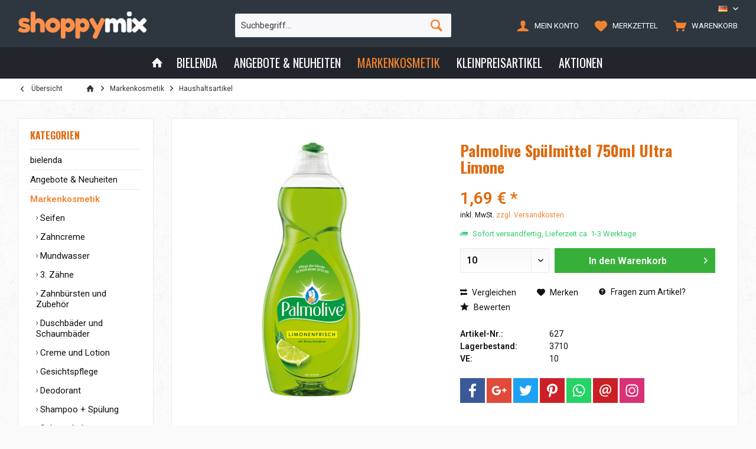

--- FILE ---
content_type: text/html; charset=UTF-8
request_url: https://shoppymix.com/markenkosmetik/haushaltsartikel/palmolive-spuelmittel-750ml-limonenfrisch
body_size: 18002
content:
<!DOCTYPE html>
<html class="no-js" lang="de" itemscope="itemscope" itemtype="http://schema.org/WebPage">
<head>
<meta charset="utf-8">
<meta name="author" content="" />
<meta name="robots" content="index,follow" />
<meta name="revisit-after" content="15 days" />
<meta name="keywords" content="" />
<meta name="description" content="" />
<meta property="og:type" content="product" />
<meta property="og:site_name" content="Shoppymix" />
<meta property="og:url" content="https://shoppymix.com/markenkosmetik/haushaltsartikel/palmolive-spuelmittel-750ml-limonenfrisch" />
<meta property="og:title" content="Palmolive Spülmittel 750ml Ultra Limone" />
<meta property="og:description" content="" />
<meta property="og:image" content="https://shoppymix.com/media/image/66/0e/47/article_00627.jpg" />
<meta property="product:brand" content="default" />
<meta property="product:price" content="1,69" />
<meta property="product:product_link" content="https://shoppymix.com/markenkosmetik/haushaltsartikel/palmolive-spuelmittel-750ml-limonenfrisch" />
<meta name="twitter:card" content="product" />
<meta name="twitter:site" content="Shoppymix" />
<meta name="twitter:title" content="Palmolive Spülmittel 750ml Ultra Limone" />
<meta name="twitter:description" content="" />
<meta name="twitter:image" content="https://shoppymix.com/media/image/66/0e/47/article_00627.jpg" />
<meta itemprop="copyrightHolder" content="Shoppymix" />
<meta itemprop="copyrightYear" content="2014" />
<meta itemprop="isFamilyFriendly" content="True" />
<meta itemprop="image" content="https://shoppymix.com/media/image/60/b2/3d/logo_56018UrZOT5TCOSO.png" />
<meta name="viewport" content="width=device-width, initial-scale=1.0, user-scalable=no">
<meta name="mobile-web-app-capable" content="yes">
<meta name="apple-mobile-web-app-title" content="Shoppymix">
<meta name="apple-mobile-web-app-capable" content="yes">
<meta name="apple-mobile-web-app-status-bar-style" content="default">
<link rel="alternate" hreflang="de-DE" href="https://shoppymix.com/markenkosmetik/haushaltsartikel/palmolive-spuelmittel-750ml-limonenfrisch" />
<link rel="alternate" hreflang="en-US" href="https://shoppymix.com/en/brand-cosmetics/household-products/822/palmolive-dish-soap-750ml-lemon-fresh" />
<link rel="alternate" hreflang="ar-IQ" href="https://shoppymix.com/ar/msthdr-t-ltgmyl-m-rk-t-maarof/ado-t-mnzly/822/palmolive-dish-soap-750ml-lemon-fresh" />
<link rel="apple-touch-icon-precomposed" href="/engine/Shopware/Plugins/Community/Frontend/TcinnStrongTheme/Themes/Frontend/StrongTheme/frontend/_public/src/img/favicon.png">
<link rel="shortcut icon" href="/engine/Shopware/Plugins/Community/Frontend/TcinnStrongTheme/Themes/Frontend/StrongTheme/frontend/_public/src/img/favicon.png">
<meta name="msapplication-navbutton-color" content="#F2832E" />
<meta name="application-name" content="Shoppymix" />
<meta name="msapplication-starturl" content="https://shoppymix.com/" />
<meta name="msapplication-window" content="width=1024;height=768" />
<meta name="msapplication-TileImage" content="/themes/Frontend/Responsive/frontend/_public/src/img/win-tile-image.png">
<meta name="msapplication-TileColor" content="#F2832E">
<meta name="theme-color" content="@brand-primary">
<link rel="canonical" href="https://shoppymix.com/markenkosmetik/haushaltsartikel/palmolive-spuelmittel-750ml-limonenfrisch" />
<title itemprop="name">Palmolive Spülmittel 750ml Ultra Limone | Haushaltsartikel | Markenkosmetik | Shoppymix</title>
<link href="https://fonts.googleapis.com/css?family=Roboto:300,400,600|Oswald:400,600,700" rel="stylesheet">
<link href="/web/cache/1699272570_de2d4cd5ec922581d578771764130314.css" media="all" rel="stylesheet" type="text/css" />
<style type="text/css">
</style>
</head>
<body class="is--ctl-detail is--act-index tcinntheme themeware-strong layout-fullwidth-boxed gwfont1 gwfont2 headtyp-3 header-3 no-sticky" >
<div data-paypalUnifiedMetaDataContainer="true" data-paypalUnifiedRestoreOrderNumberUrl="https://shoppymix.com/widgets/PaypalUnifiedOrderNumber/restoreOrderNumber" class="is--hidden">
</div>
<div class="page-wrap">
<noscript class="noscript-main">
<div class="alert is--warning">
<div class="alert--icon">
<i class="icon--element icon--warning"></i>
</div>
<div class="alert--content">
Um Shoppymix in vollem Umfang nutzen zu können, empfehlen wir Ihnen Javascript in Ihrem Browser zu aktiveren.
</div>
</div>
</noscript>
<header class="header-main mobil-usp">
<div class="topbar top-bar cart-price-hide">
<div class="top-bar--navigation" role="menubar">

            <div class="top-bar--language navigation--entry">
            
                                    <form method="post" class="language--form">
                        
                            <div class="field--select">
                                								 											                                    	<div class="language--flag de_DE">DE</div>
                                	                                                                
                                    <select name="__shop" class="language--select" data-auto-submit="true">
                                        																																			<option value="1" selected="selected">
													DE
												</option>
																																																								<option value="3" >
													EN
												</option>
																																																								<option value="4" >
													AR
												</option>
																					                                    </select>
                                
                                <input type="hidden" name="__redirect" value="1">
                                
                                <span class="arrow"></span>
                            </div>
                        
                    </form>
                            
        </div>
    



    

</div>
<div class="header-container">
<div class="header-logo-and-suche">
<div class="logo hover-typ-1" role="banner">
<a class="logo--link" href="https://shoppymix.com/" title="Shoppymix - zur Startseite wechseln">
<picture>
<source srcset="https://shoppymix.com/media/image/60/b2/3d/logo_56018UrZOT5TCOSO.png" media="(min-width: 78.75em)">
<source srcset="https://shoppymix.com/media/image/1f/f8/6c/logo_768.png" media="(min-width: 64em)">
<source srcset="https://shoppymix.com/media/image/1f/f8/6c/logo_768.png" media="(min-width: 48em)">
<img srcset="https://shoppymix.com/media/image/1f/f8/6c/logo_768.png" alt="Shoppymix - zur Startseite wechseln" title="Shoppymix - zur Startseite wechseln"/>
</picture>
</a>
</div>
</div>
<div id="header--searchform" data-search="true" aria-haspopup="true">
<form action="/search" method="get" class="main-search--form">
<input type="search" name="sSearch" class="main-search--field" autocomplete="off" autocapitalize="off" placeholder="Suchbegriff..." maxlength="30" />
<button type="submit" class="main-search--button">
<i class="icon--search"></i>
<span class="main-search--text"></span>
</button>
<div class="form--ajax-loader">&nbsp;</div>
</form>
<div class="main-search--results"></div>
</div>
<div class="notepad-and-cart top-bar--navigation">






	<div class="navigation--entry entry--cart" role="menuitem">
		<a class="is--icon-left cart--link titletooltip" href="https://shoppymix.com/checkout/cart" title="Warenkorb">
			<i class="icon--basket"></i>
			<span class="cart--display">
									Warenkorb
							</span>
            <span class="badge is--minimal cart--quantity is--hidden">0</span>
					</a>
		<div class="ajax-loader">&nbsp;</div>
	</div>




	<div class="navigation--entry entry--notepad" role="menuitem">
		<a href="https://shoppymix.com/note" title="Merkzettel">
			<i class="icon--heart"></i>
						<span class="notepad--name">
				Merkzettel
			</span>
		</a>
	</div>




				
			<div id="useraccountmenu" title="Kundenkonto" class="navigation--entry account-dropdown has--drop-down" role="menuitem" data-offcanvas="true" data-offcanvasselector=".account-dropdown-container">
				<span class="account--display">
					<i class="icon--account"></i> <span class="name--account">Mein Konto</span>
				</span>
				<div class="account-dropdown-container">
				 	<div class="entry--close-off-canvas">
						<a href="#close-account-menu" class="account--close-off-canvas" title="Menü schließen">
							Menü schließen <i class="icon--arrow-right"></i>
						</a>
					</div>
					<span>Kundenkonto</span>
					<a href="https://shoppymix.com/account" title="Mein Konto" class="anmelden--button btn is--primary service--link">Anmelden</a>
					<div class="registrieren-container">oder <a href="https://shoppymix.com/account" title="Mein Konto" class="service--link">registrieren</a></div>
					<div class="infotext-container">After loggin in, please access your customer area here.</div>
				</div>
			</div>

			
<div class="navigation--entry entry--compare is--hidden" role="menuitem" aria-haspopup="true" data-drop-down-menu="true">
<div>
    

</div>
</div>
</div>
<div class="navigation--entry entry--menu-left" role="menuitem">
<a class="entry--link entry--trigger is--icon-left" href="#offcanvas--left" data-offcanvas="true" data-offCanvasSelector=".sidebar-main">
<i class="icon--menu"></i> <span class="menu--name">Menü</span>
</a>
</div>
</div>
</div>
<div class="headbar colorwhite">
<nav class="navigation-main hide-kategorie-button hover-typ-2 font-family-sekundary" data-tc-menu-headline="false" data-tc-menu-text="false">
<div data-menu-scroller="true" data-listSelector=".navigation--list.container" data-viewPortSelector=".navigation--list-wrapper" data-stickyMenu="true" data-stickyMenuTablet="0" data-stickyMenuPhone="0" data-stickyMenuPosition="400" data-stickyMenuDuration="300" >
<div class="navigation--list-wrapper">
<ul class="navigation--list container" role="menubar" itemscope="itemscope" itemtype="http://schema.org/SiteNavigationElement">
<li class="navigation--entry is--home homeiconlink" role="menuitem">
<a class="navigation--link is--first" href="https://shoppymix.com/" title="Home" itemprop="url">
<i itemprop="name" class="icon--house"></i>
</a>
</li><li class="navigation--entry" role="menuitem"><a class="navigation--link" href="https://shoppymix.com/bielenda/" title="bielenda" itemprop="url"><span itemprop="name">bielenda</span></a></li><li class="navigation--entry" role="menuitem"><a class="navigation--link" href="https://shoppymix.com/angebote-neuheiten/" title="Angebote & Neuheiten" itemprop="url"><span itemprop="name">Angebote & Neuheiten</span></a></li><li class="navigation--entry is--active" role="menuitem"><a class="navigation--link is--active" href="https://shoppymix.com/markenkosmetik/" title="Markenkosmetik" itemprop="url"><span itemprop="name">Markenkosmetik</span></a></li><li class="navigation--entry" role="menuitem"><a class="navigation--link" href="https://shoppymix.com/kleinpreisartikel/" title="Kleinpreisartikel" itemprop="url"><span itemprop="name">Kleinpreisartikel</span></a></li><li class="navigation--entry" role="menuitem"><a class="navigation--link" href="https://shoppymix.com/aktionen/" title="Aktionen" itemprop="url"><span itemprop="name">Aktionen</span></a></li>            </ul>
</div>
<div class="advanced-menu" data-advanced-menu="true" data-hoverDelay="0">
<div class="menu--container">
<div class="button-container">
<a href="https://shoppymix.com/bielenda/" class="button--category" title="Zur Kategoriebielenda">
<i class="icon--arrow-right"></i>
Zur Kategoriebielenda
</a>
<span class="button--close">
<i class="icon--cross"></i>
</span>
</div>
</div>
<div class="menu--container">
<div class="button-container">
<a href="https://shoppymix.com/angebote-neuheiten/" class="button--category" title="Zur KategorieAngebote &amp; Neuheiten">
<i class="icon--arrow-right"></i>
Zur KategorieAngebote & Neuheiten
</a>
<span class="button--close">
<i class="icon--cross"></i>
</span>
</div>
<div class="content--wrapper has--content">
<ul class="menu--list menu--level-0 columns--4" style="width: 100%;">
<li class="menu--list-item item--level-0" style="width: 100%">
<a href="https://shoppymix.com/angebote-neuheiten/neue-artikel/" class="menu--list-item-link" title="Neue Artikel">Neue Artikel</a>
</li>
<li class="menu--list-item item--level-0" style="width: 100%">
<a href="https://shoppymix.com/angebote-neuheiten/sonderangebote/" class="menu--list-item-link" title="Sonderangebote">Sonderangebote</a>
</li>
<li class="menu--list-item item--level-0" style="width: 100%">
<a href="https://shoppymix.com/angebote-neuheiten/ausverkauf-sale/" class="menu--list-item-link" title="Ausverkauf - SALE %">Ausverkauf - SALE %</a>
</li>
</ul>
</div>
</div>
<div class="menu--container">
<div class="button-container">
<a href="https://shoppymix.com/markenkosmetik/" class="button--category" title="Zur KategorieMarkenkosmetik">
<i class="icon--arrow-right"></i>
Zur KategorieMarkenkosmetik
</a>
<span class="button--close">
<i class="icon--cross"></i>
</span>
</div>
<div class="content--wrapper has--content">
<ul class="menu--list menu--level-0 columns--4" style="width: 100%;">
<li class="menu--list-item item--level-0" style="width: 100%">
<a href="https://shoppymix.com/markenkosmetik/seifen/" class="menu--list-item-link" title="Seifen">Seifen</a>
</li>
<li class="menu--list-item item--level-0" style="width: 100%">
<a href="https://shoppymix.com/markenkosmetik/zahncreme/" class="menu--list-item-link" title="Zahncreme">Zahncreme</a>
</li>
<li class="menu--list-item item--level-0" style="width: 100%">
<a href="https://shoppymix.com/markenkosmetik/mundwasser/" class="menu--list-item-link" title="Mundwasser">Mundwasser</a>
</li>
<li class="menu--list-item item--level-0" style="width: 100%">
<a href="https://shoppymix.com/markenkosmetik/3.-zaehne/" class="menu--list-item-link" title="3. Zähne">3. Zähne</a>
</li>
<li class="menu--list-item item--level-0" style="width: 100%">
<a href="https://shoppymix.com/markenkosmetik/zahnbuersten-und-zubehoer/" class="menu--list-item-link" title="Zahnbürsten und Zubehör">Zahnbürsten und Zubehör</a>
</li>
<li class="menu--list-item item--level-0" style="width: 100%">
<a href="https://shoppymix.com/markenkosmetik/duschbaeder-und-schaumbaeder/" class="menu--list-item-link" title="Duschbäder und Schaumbäder">Duschbäder und Schaumbäder</a>
</li>
<li class="menu--list-item item--level-0" style="width: 100%">
<a href="https://shoppymix.com/markenkosmetik/creme-und-lotion/" class="menu--list-item-link" title="Creme und Lotion">Creme und Lotion</a>
</li>
<li class="menu--list-item item--level-0" style="width: 100%">
<a href="https://shoppymix.com/markenkosmetik/gesichtspflege/" class="menu--list-item-link" title="Gesichtspflege">Gesichtspflege</a>
</li>
<li class="menu--list-item item--level-0" style="width: 100%">
<a href="https://shoppymix.com/markenkosmetik/deodorant/" class="menu--list-item-link" title="Deodorant">Deodorant</a>
</li>
<li class="menu--list-item item--level-0" style="width: 100%">
<a href="https://shoppymix.com/markenkosmetik/shampoo-spuelung/" class="menu--list-item-link" title="Shampoo + Spülung">Shampoo + Spülung</a>
</li>
<li class="menu--list-item item--level-0" style="width: 100%">
<a href="https://shoppymix.com/markenkosmetik/schaumbalsam-haarkuren/" class="menu--list-item-link" title="Schaumbalsam + Haarkuren">Schaumbalsam + Haarkuren</a>
</li>
<li class="menu--list-item item--level-0" style="width: 100%">
<a href="https://shoppymix.com/markenkosmetik/haarlack-haarspray/" class="menu--list-item-link" title="Haarlack + Haarspray">Haarlack + Haarspray</a>
</li>
<li class="menu--list-item item--level-0" style="width: 100%">
<a href="https://shoppymix.com/markenkosmetik/festiger-fluessig-und-schaumfestiger/" class="menu--list-item-link" title="Festiger flüssig und Schaumfestiger">Festiger flüssig und Schaumfestiger</a>
</li>
<li class="menu--list-item item--level-0" style="width: 100%">
<a href="https://shoppymix.com/markenkosmetik/styling-gel-wachs-und-balm/" class="menu--list-item-link" title="Styling Gel Wachs und Balm">Styling Gel Wachs und Balm</a>
</li>
<li class="menu--list-item item--level-0" style="width: 100%">
<a href="https://shoppymix.com/markenkosmetik/haarwasser-und-frisiercreme/" class="menu--list-item-link" title="Haarwasser und Frisiercreme">Haarwasser und Frisiercreme</a>
</li>
<li class="menu--list-item item--level-0" style="width: 100%">
<a href="https://shoppymix.com/markenkosmetik/rasierklingen/" class="menu--list-item-link" title="Rasierklingen">Rasierklingen</a>
</li>
<li class="menu--list-item item--level-0" style="width: 100%">
<a href="https://shoppymix.com/markenkosmetik/rasierapparat/" class="menu--list-item-link" title="Rasierapparat">Rasierapparat</a>
</li>
<li class="menu--list-item item--level-0" style="width: 100%">
<a href="https://shoppymix.com/markenkosmetik/rasierschaum-creme-seife/" class="menu--list-item-link" title="Rasierschaum,- creme,- seife">Rasierschaum,- creme,- seife</a>
</li>
<li class="menu--list-item item--level-0" style="width: 100%">
<a href="https://shoppymix.com/markenkosmetik/rasierwasser/" class="menu--list-item-link" title="Rasierwasser">Rasierwasser</a>
</li>
<li class="menu--list-item item--level-0" style="width: 100%">
<a href="https://shoppymix.com/markenkosmetik/rasur-women/" class="menu--list-item-link" title="Rasur-Women">Rasur-Women</a>
</li>
<li class="menu--list-item item--level-0" style="width: 100%">
<a href="https://shoppymix.com/markenkosmetik/hygiene/" class="menu--list-item-link" title="Hygiene">Hygiene</a>
</li>
<li class="menu--list-item item--level-0" style="width: 100%">
<a href="https://shoppymix.com/markenkosmetik/intim-artikel/" class="menu--list-item-link" title="Intim Artikel">Intim Artikel</a>
</li>
<li class="menu--list-item item--level-0" style="width: 100%">
<a href="https://shoppymix.com/markenkosmetik/babyartikel/" class="menu--list-item-link" title="Babyartikel">Babyartikel</a>
</li>
<li class="menu--list-item item--level-0" style="width: 100%">
<a href="https://shoppymix.com/markenkosmetik/papier-und-kosmetiktuecher/" class="menu--list-item-link" title="Papier- und Kosmetiktücher">Papier- und Kosmetiktücher</a>
</li>
<li class="menu--list-item item--level-0" style="width: 100%">
<a href="https://shoppymix.com/markenkosmetik/watte-und-verbandsprodukte/" class="menu--list-item-link" title="Watte- und Verbandsprodukte">Watte- und Verbandsprodukte</a>
</li>
<li class="menu--list-item item--level-0" style="width: 100%">
<a href="https://shoppymix.com/markenkosmetik/sonnenschutz/" class="menu--list-item-link" title="Sonnenschutz">Sonnenschutz</a>
</li>
<li class="menu--list-item item--level-0" style="width: 100%">
<a href="https://shoppymix.com/markenkosmetik/haushaltsartikel/" class="menu--list-item-link" title="Haushaltsartikel">Haushaltsartikel</a>
</li>
<li class="menu--list-item item--level-0" style="width: 100%">
<a href="https://shoppymix.com/markenkosmetik/servietten-und-haushaltsrollen/" class="menu--list-item-link" title="Servietten und Haushaltsrollen">Servietten und Haushaltsrollen</a>
</li>
<li class="menu--list-item item--level-0" style="width: 100%">
<a href="https://shoppymix.com/markenkosmetik/toilettenpapier/" class="menu--list-item-link" title="Toilettenpapier">Toilettenpapier</a>
</li>
<li class="menu--list-item item--level-0" style="width: 100%">
<a href="https://shoppymix.com/markenkosmetik/verpackungsmaterial/" class="menu--list-item-link" title="Verpackungsmaterial">Verpackungsmaterial</a>
</li>
<li class="menu--list-item item--level-0" style="width: 100%">
<a href="https://shoppymix.com/markenkosmetik/parfuem-geschenkverpackungen/" class="menu--list-item-link" title="Parfüm Geschenkverpackungen">Parfüm Geschenkverpackungen</a>
</li>
</ul>
</div>
</div>
<div class="menu--container">
<div class="button-container">
<a href="https://shoppymix.com/kleinpreisartikel/" class="button--category" title="Zur KategorieKleinpreisartikel">
<i class="icon--arrow-right"></i>
Zur KategorieKleinpreisartikel
</a>
<span class="button--close">
<i class="icon--cross"></i>
</span>
</div>
<div class="content--wrapper has--content">
<ul class="menu--list menu--level-0 columns--4" style="width: 100%;">
<li class="menu--list-item item--level-0" style="width: 100%">
<a href="https://shoppymix.com/kleinpreisartikel/warenpraesentation/" class="menu--list-item-link" title="Warenpräsentation">Warenpräsentation</a>
</li>
<li class="menu--list-item item--level-0" style="width: 100%">
<a href="https://shoppymix.com/kleinpreisartikel/kosmetik/" class="menu--list-item-link" title="Kosmetik">Kosmetik</a>
</li>
<li class="menu--list-item item--level-0" style="width: 100%">
<a href="https://shoppymix.com/kleinpreisartikel/haushalt/" class="menu--list-item-link" title="Haushalt">Haushalt</a>
</li>
<li class="menu--list-item item--level-0" style="width: 100%">
<a href="https://shoppymix.com/kleinpreisartikel/dekorationsartikel/" class="menu--list-item-link" title="Dekorationsartikel">Dekorationsartikel</a>
</li>
<li class="menu--list-item item--level-0" style="width: 100%">
<a href="https://shoppymix.com/kleinpreisartikel/getraenke-food-suessigkeiten/" class="menu--list-item-link" title="Getränke, Food, Süßigkeiten">Getränke, Food, Süßigkeiten</a>
</li>
<li class="menu--list-item item--level-0" style="width: 100%">
<a href="https://shoppymix.com/kleinpreisartikel/werkzeug-elektroartikel/" class="menu--list-item-link" title="Werkzeug &amp; Elektroartikel">Werkzeug & Elektroartikel</a>
</li>
<li class="menu--list-item item--level-0" style="width: 100%">
<a href="https://shoppymix.com/kleinpreisartikel/schreibwaren/" class="menu--list-item-link" title="Schreibwaren">Schreibwaren</a>
</li>
<li class="menu--list-item item--level-0" style="width: 100%">
<a href="https://shoppymix.com/kleinpreisartikel/kurzwaren/" class="menu--list-item-link" title="Kurzwaren">Kurzwaren</a>
</li>
<li class="menu--list-item item--level-0" style="width: 100%">
<a href="https://shoppymix.com/kleinpreisartikel/ganzjahres-u.jugend-feuerwerk/" class="menu--list-item-link" title="Ganzjahres u.Jugend Feuerwerk">Ganzjahres u.Jugend Feuerwerk</a>
</li>
<li class="menu--list-item item--level-0" style="width: 100%">
<a href="https://shoppymix.com/kleinpreisartikel/spielwaren/" class="menu--list-item-link" title="Spielwaren">Spielwaren</a>
</li>
<li class="menu--list-item item--level-0" style="width: 100%">
<a href="https://shoppymix.com/kleinpreisartikel/ostern-und-fruehjahrsartikel/" class="menu--list-item-link" title="Ostern und Frühjahrsartikel">Ostern und Frühjahrsartikel</a>
</li>
<li class="menu--list-item item--level-0" style="width: 100%">
<a href="https://shoppymix.com/kleinpreisartikel/weihnachten/" class="menu--list-item-link" title="Weihnachten">Weihnachten</a>
</li>
</ul>
</div>
</div>
<div class="menu--container">
<div class="button-container">
<a href="https://shoppymix.com/aktionen/" class="button--category" title="Zur KategorieAktionen">
<i class="icon--arrow-right"></i>
Zur KategorieAktionen
</a>
<span class="button--close">
<i class="icon--cross"></i>
</span>
</div>
<div class="content--wrapper has--content">
<ul class="menu--list menu--level-0 columns--4" style="width: 100%;">
<li class="menu--list-item item--level-0" style="width: 100%">
<a href="https://shoppymix.com/aktionen/aufsteller-displays/" class="menu--list-item-link" title="Aufsteller &amp; Displays">Aufsteller & Displays</a>
<ul class="menu--list menu--level-1 columns--4">
<li class="menu--list-item item--level-1">
<a href="https://shoppymix.com/aktionen/aufsteller-displays/duschbaeder-und-schaumbaeder/" class="menu--list-item-link" title="Duschbäder und Schaumbäder">Duschbäder und Schaumbäder</a>
</li>
<li class="menu--list-item item--level-1">
<a href="https://shoppymix.com/aktionen/aufsteller-displays/deodorant/" class="menu--list-item-link" title="Deodorant">Deodorant</a>
</li>
<li class="menu--list-item item--level-1">
<a href="https://shoppymix.com/aktionen/aufsteller-displays/schaumbalsam-haakuren/" class="menu--list-item-link" title="Schaumbalsam + Haakuren">Schaumbalsam + Haakuren</a>
</li>
<li class="menu--list-item item--level-1">
<a href="https://shoppymix.com/aktionen/aufsteller-displays/haarlack-haarspray/" class="menu--list-item-link" title="Haarlack + Haarspray">Haarlack + Haarspray</a>
</li>
<li class="menu--list-item item--level-1">
<a href="https://shoppymix.com/aktionen/aufsteller-displays/watte-und-verbandsprodukte/" class="menu--list-item-link" title="Watte- und Verbandsprodukte">Watte- und Verbandsprodukte</a>
</li>
<li class="menu--list-item item--level-1">
<a href="https://shoppymix.com/aktionen/aufsteller-displays/sonnenschutz/" class="menu--list-item-link" title="Sonnenschutz">Sonnenschutz</a>
</li>
<li class="menu--list-item item--level-1">
<a href="https://shoppymix.com/aktionen/aufsteller-displays/haushaltsartikel/" class="menu--list-item-link" title="Haushaltsartikel">Haushaltsartikel</a>
</li>
<li class="menu--list-item item--level-1">
<a href="https://shoppymix.com/aktionen/aufsteller-displays/kosmetik/" class="menu--list-item-link" title="Kosmetik">Kosmetik</a>
</li>
<li class="menu--list-item item--level-1">
<a href="https://shoppymix.com/aktionen/aufsteller-displays/haushalt/" class="menu--list-item-link" title="Haushalt">Haushalt</a>
</li>
<li class="menu--list-item item--level-1">
<a href="https://shoppymix.com/aktionen/aufsteller-displays/dekorationsartikel/" class="menu--list-item-link" title="Dekorationsartikel">Dekorationsartikel</a>
</li>
<li class="menu--list-item item--level-1">
<a href="https://shoppymix.com/aktionen/aufsteller-displays/getraenke-food-suessigkeiten/" class="menu--list-item-link" title="Getränke, Food, Süßigkeiten">Getränke, Food, Süßigkeiten</a>
</li>
<li class="menu--list-item item--level-1">
<a href="https://shoppymix.com/aktionen/aufsteller-displays/werkzeug-elektroartikel/" class="menu--list-item-link" title="Werkzeug &amp; Elektroartikel">Werkzeug & Elektroartikel</a>
</li>
<li class="menu--list-item item--level-1">
<a href="https://shoppymix.com/aktionen/aufsteller-displays/schreibwaren/" class="menu--list-item-link" title="Schreibwaren">Schreibwaren</a>
</li>
</ul>
</li>
<li class="menu--list-item item--level-0" style="width: 100%">
<a href="https://shoppymix.com/aktionen/ostern-fruehjahr/" class="menu--list-item-link" title="Ostern &amp; Frühjahr">Ostern & Frühjahr</a>
<ul class="menu--list menu--level-1 columns--4">
<li class="menu--list-item item--level-1">
<a href="https://shoppymix.com/aktionen/ostern-fruehjahr/kosmetik/" class="menu--list-item-link" title="Kosmetik">Kosmetik</a>
</li>
<li class="menu--list-item item--level-1">
<a href="https://shoppymix.com/aktionen/ostern-fruehjahr/haushalt/" class="menu--list-item-link" title="Haushalt">Haushalt</a>
</li>
<li class="menu--list-item item--level-1">
<a href="https://shoppymix.com/aktionen/ostern-fruehjahr/dekorationsartikel/" class="menu--list-item-link" title="Dekorationsartikel">Dekorationsartikel</a>
</li>
<li class="menu--list-item item--level-1">
<a href="https://shoppymix.com/aktionen/ostern-fruehjahr/schreibwaren/" class="menu--list-item-link" title="Schreibwaren">Schreibwaren</a>
</li>
<li class="menu--list-item item--level-1">
<a href="https://shoppymix.com/aktionen/ostern-fruehjahr/ostern-und-fruehjahrsartikel/" class="menu--list-item-link" title="Ostern und Frühjahrsartikel">Ostern und Frühjahrsartikel</a>
</li>
</ul>
</li>
<li class="menu--list-item item--level-0" style="width: 100%">
<a href="https://shoppymix.com/aktionen/valentin-mutter-vatertag/" class="menu--list-item-link" title="Valentin-, Mutter- &amp; Vatertag">Valentin-, Mutter- & Vatertag</a>
<ul class="menu--list menu--level-1 columns--4">
<li class="menu--list-item item--level-1">
<a href="https://shoppymix.com/aktionen/valentin-mutter-vatertag/duschbaeder-und-schaumbaeder/" class="menu--list-item-link" title="Duschbäder und Schaumbäder">Duschbäder und Schaumbäder</a>
</li>
<li class="menu--list-item item--level-1">
<a href="https://shoppymix.com/aktionen/valentin-mutter-vatertag/haushaltsartikel/" class="menu--list-item-link" title="Haushaltsartikel">Haushaltsartikel</a>
</li>
<li class="menu--list-item item--level-1">
<a href="https://shoppymix.com/aktionen/valentin-mutter-vatertag/kosmetik/" class="menu--list-item-link" title="Kosmetik">Kosmetik</a>
</li>
<li class="menu--list-item item--level-1">
<a href="https://shoppymix.com/aktionen/valentin-mutter-vatertag/haushalt/" class="menu--list-item-link" title="Haushalt">Haushalt</a>
</li>
<li class="menu--list-item item--level-1">
<a href="https://shoppymix.com/aktionen/valentin-mutter-vatertag/dekorationsartikel/" class="menu--list-item-link" title="Dekorationsartikel">Dekorationsartikel</a>
</li>
<li class="menu--list-item item--level-1">
<a href="https://shoppymix.com/aktionen/valentin-mutter-vatertag/schreibwaren/" class="menu--list-item-link" title="Schreibwaren">Schreibwaren</a>
</li>
<li class="menu--list-item item--level-1">
<a href="https://shoppymix.com/aktionen/valentin-mutter-vatertag/spielwaren/" class="menu--list-item-link" title="Spielwaren">Spielwaren</a>
</li>
</ul>
</li>
<li class="menu--list-item item--level-0" style="width: 100%">
<a href="https://shoppymix.com/aktionen/bling-pop-masken/" class="menu--list-item-link" title="BLING POP Masken">BLING POP Masken</a>
<ul class="menu--list menu--level-1 columns--4">
<li class="menu--list-item item--level-1">
<a href="https://shoppymix.com/aktionen/bling-pop-masken/kosmetik/" class="menu--list-item-link" title="Kosmetik">Kosmetik</a>
</li>
</ul>
</li>
<li class="menu--list-item item--level-0" style="width: 100%">
<a href="https://shoppymix.com/aktionen/cf-gel-effekt-nagellack/" class="menu--list-item-link" title="CF Gel Effekt Nagellack">CF Gel Effekt Nagellack</a>
<ul class="menu--list menu--level-1 columns--4">
<li class="menu--list-item item--level-1">
<a href="https://shoppymix.com/aktionen/cf-gel-effekt-nagellack/kosmetik/" class="menu--list-item-link" title="Kosmetik">Kosmetik</a>
</li>
</ul>
</li>
<li class="menu--list-item item--level-0" style="width: 100%">
<a href="https://shoppymix.com/aktionen/geschenksets/" class="menu--list-item-link" title="Geschenksets">Geschenksets</a>
<ul class="menu--list menu--level-1 columns--4">
<li class="menu--list-item item--level-1">
<a href="https://shoppymix.com/aktionen/geschenksets/parfuem-geschenkverpackungen/" class="menu--list-item-link" title="Parfüm Geschenkverpackungen">Parfüm Geschenkverpackungen</a>
</li>
<li class="menu--list-item item--level-1">
<a href="https://shoppymix.com/aktionen/geschenksets/kosmetik/" class="menu--list-item-link" title="Kosmetik">Kosmetik</a>
</li>
</ul>
</li>
<li class="menu--list-item item--level-0" style="width: 100%">
<a href="https://shoppymix.com/aktionen/cf-cosmetica-fanatica-parfuem/" class="menu--list-item-link" title="CF Cosmetica Fanatica Parfüm">CF Cosmetica Fanatica Parfüm</a>
<ul class="menu--list menu--level-1 columns--4">
<li class="menu--list-item item--level-1">
<a href="https://shoppymix.com/aktionen/cf-cosmetica-fanatica-parfuem/kosmetik/" class="menu--list-item-link" title="Kosmetik">Kosmetik</a>
</li>
</ul>
</li>
<li class="menu--list-item item--level-0" style="width: 100%">
<a href="https://shoppymix.com/aktionen/alles-fuer-die-reise/" class="menu--list-item-link" title="Alles für die Reise">Alles für die Reise</a>
<ul class="menu--list menu--level-1 columns--4">
<li class="menu--list-item item--level-1">
<a href="https://shoppymix.com/aktionen/alles-fuer-die-reise/creme-und-lotion/" class="menu--list-item-link" title="Creme und Lotion">Creme und Lotion</a>
</li>
<li class="menu--list-item item--level-1">
<a href="https://shoppymix.com/aktionen/alles-fuer-die-reise/gesichtspflege/" class="menu--list-item-link" title="Gesichtspflege">Gesichtspflege</a>
</li>
<li class="menu--list-item item--level-1">
<a href="https://shoppymix.com/aktionen/alles-fuer-die-reise/shampoo-spuelung/" class="menu--list-item-link" title="Shampoo + Spülung">Shampoo + Spülung</a>
</li>
<li class="menu--list-item item--level-1">
<a href="https://shoppymix.com/aktionen/alles-fuer-die-reise/babyartikel/" class="menu--list-item-link" title="Babyartikel">Babyartikel</a>
</li>
<li class="menu--list-item item--level-1">
<a href="https://shoppymix.com/aktionen/alles-fuer-die-reise/kosmetik/" class="menu--list-item-link" title="Kosmetik">Kosmetik</a>
</li>
<li class="menu--list-item item--level-1">
<a href="https://shoppymix.com/aktionen/alles-fuer-die-reise/werkzeug-elektroartikel/" class="menu--list-item-link" title="Werkzeug &amp; Elektroartikel">Werkzeug & Elektroartikel</a>
</li>
</ul>
</li>
</ul>
</div>
</div>
</div>
</div>
</nav>
</div>
</header>
<div class="container--ajax-cart off-canvas-90" data-collapse-cart="true" data-displayMode="offcanvas"></div>
<nav class="content--breadcrumb block">
<div>
<a class="breadcrumb--button breadcrumb--link" href="https://shoppymix.com/markenkosmetik/haushaltsartikel/" title="Übersicht">
<i class="icon--arrow-left"></i>
<span class="breadcrumb--title">Übersicht</span>
</a>
<ul class="breadcrumb--list" role="menu" itemscope itemtype="http://schema.org/BreadcrumbList">
<li class="breadcrumb--entry">
<a class="breadcrumb--icon" href="https://shoppymix.com/"><i class="icon--house"></i></a>
</li>
<li class="breadcrumb--separator">
<i class="icon--arrow-right"></i>
</li>
<li class="breadcrumb--entry" itemprop="itemListElement" itemscope itemtype="http://schema.org/ListItem">
<a class="breadcrumb--link" href="https://shoppymix.com/markenkosmetik/" title="Markenkosmetik" itemprop="item">
<link itemprop="url" href="https://shoppymix.com/markenkosmetik/" />
<span class="breadcrumb--title" itemprop="name">Markenkosmetik</span>
</a>
<meta itemprop="position" content="0" />
</li>
<li class="breadcrumb--separator">
<i class="icon--arrow-right"></i>
</li>
<li class="breadcrumb--entry is--active" itemprop="itemListElement" itemscope itemtype="http://schema.org/ListItem">
<a class="breadcrumb--link" href="https://shoppymix.com/markenkosmetik/haushaltsartikel/" title="Haushaltsartikel" itemprop="item">
<link itemprop="url" href="https://shoppymix.com/markenkosmetik/haushaltsartikel/" />
<span class="breadcrumb--title" itemprop="name">Haushaltsartikel</span>
</a>
<meta itemprop="position" content="1" />
</li>
</ul>
</div>
</nav>
<section class="content-main container block-group">
<nav class="product--navigation">
<a href="#" class="navigation--link link--prev">
<div class="link--prev-button">
<span class="link--prev-inner">Zurück</span>
</div>
<div class="image--wrapper">
<div class="image--container"></div>
</div>
</a>
<a href="#" class="navigation--link link--next">
<div class="link--next-button">
<span class="link--next-inner">Vor</span>
</div>
<div class="image--wrapper">
<div class="image--container"></div>
</div>
</a>
</nav>
<div class="content-main--inner">
<aside class="sidebar-left " data-nsin="0" data-nsbl="0" data-nsno="0" data-nsde="1" data-nsli="1" data-nsse="1" data-nsre="0" data-nsca="0" data-nsac="1" data-nscu="1" data-nspw="1" data-nsne="1" data-nsfo="1" data-nssm="1" data-nsad="1" data-tnsin="0" data-tnsbl="0" data-tnsno="0" data-tnsde="1" data-tnsli="1" data-tnsse="1" data-tnsre="0" data-tnsca="0" data-tnsac="1" data-tnscu="1" data-tnspw="1" data-tnsne="1" data-tnsfo="1" data-tnssm="1" data-tnsad="1">
<div class="sidebar-main off-canvas off-canvas-90">
<div class="navigation--entry entry--close-off-canvas">
<a href="#close-categories-menu" title="Menü schließen" class="navigation--link">
<i class="icon--cross"></i>
</a>
</div>
<div class="navigation--smartphone">
<ul class="navigation--list ">
<div class="mobile--switches">

            <div class="top-bar--language navigation--entry">
            
                                    <form method="post" class="language--form">
                        
                            <div class="field--select">
                                								 											                                    	<div class="language--flag de_DE">DE</div>
                                	                                                                
                                    <select name="__shop" class="language--select" data-auto-submit="true">
                                        																																			<option value="1" selected="selected">
													DE
												</option>
																																																								<option value="3" >
													EN
												</option>
																																																								<option value="4" >
													AR
												</option>
																					                                    </select>
                                
                                <input type="hidden" name="__redirect" value="1">
                                
                                <span class="arrow"></span>
                            </div>
                        
                    </form>
                            
        </div>
    



    

</div>
</ul>
</div>
<div class="sidebar--categories-wrapper" data-subcategory-nav="true" data-mainCategoryId="3" data-categoryId="52" data-fetchUrl="/widgets/listing/getCategory/categoryId/52">
<div class="categories--headline navigation--headline">
Kategorien
</div>
<div class="sidebar--categories-navigation">
<ul class="sidebar--navigation categories--navigation navigation--list is--drop-down is--level0 is--rounded" role="menu">
<li class="navigation--entry" role="menuitem">
<a class="navigation--link" href="https://shoppymix.com/bielenda/" data-categoryId="239" data-fetchUrl="/widgets/listing/getCategory/categoryId/239" title="bielenda" >
bielenda
</a>
</li>
<li class="navigation--entry has--sub-children" role="menuitem">
<a class="navigation--link link--go-forward" href="https://shoppymix.com/angebote-neuheiten/" data-categoryId="234" data-fetchUrl="/widgets/listing/getCategory/categoryId/234" title="Angebote &amp; Neuheiten" >
Angebote & Neuheiten
<span class="is--icon-right">
<i class="icon--arrow-right"></i>
</span>
</a>
</li>
<li class="navigation--entry is--active has--sub-categories has--sub-children" role="menuitem">
<a class="navigation--link is--active has--sub-categories link--go-forward" href="https://shoppymix.com/markenkosmetik/" data-categoryId="21" data-fetchUrl="/widgets/listing/getCategory/categoryId/21" title="Markenkosmetik" >
Markenkosmetik
<span class="is--icon-right">
<i class="icon--arrow-right"></i>
</span>
</a>
<ul class="sidebar--navigation categories--navigation navigation--list is--level1 is--rounded" role="menu">
<li class="navigation--entry" role="menuitem">
<a class="navigation--link" href="https://shoppymix.com/markenkosmetik/seifen/" data-categoryId="26" data-fetchUrl="/widgets/listing/getCategory/categoryId/26" title="Seifen" >
Seifen
</a>
</li>
<li class="navigation--entry" role="menuitem">
<a class="navigation--link" href="https://shoppymix.com/markenkosmetik/zahncreme/" data-categoryId="27" data-fetchUrl="/widgets/listing/getCategory/categoryId/27" title="Zahncreme" >
Zahncreme
</a>
</li>
<li class="navigation--entry" role="menuitem">
<a class="navigation--link" href="https://shoppymix.com/markenkosmetik/mundwasser/" data-categoryId="28" data-fetchUrl="/widgets/listing/getCategory/categoryId/28" title="Mundwasser" >
Mundwasser
</a>
</li>
<li class="navigation--entry" role="menuitem">
<a class="navigation--link" href="https://shoppymix.com/markenkosmetik/3.-zaehne/" data-categoryId="29" data-fetchUrl="/widgets/listing/getCategory/categoryId/29" title="3. Zähne" >
3. Zähne
</a>
</li>
<li class="navigation--entry" role="menuitem">
<a class="navigation--link" href="https://shoppymix.com/markenkosmetik/zahnbuersten-und-zubehoer/" data-categoryId="30" data-fetchUrl="/widgets/listing/getCategory/categoryId/30" title="Zahnbürsten und Zubehör" >
Zahnbürsten und Zubehör
</a>
</li>
<li class="navigation--entry" role="menuitem">
<a class="navigation--link" href="https://shoppymix.com/markenkosmetik/duschbaeder-und-schaumbaeder/" data-categoryId="31" data-fetchUrl="/widgets/listing/getCategory/categoryId/31" title="Duschbäder und Schaumbäder" >
Duschbäder und Schaumbäder
</a>
</li>
<li class="navigation--entry" role="menuitem">
<a class="navigation--link" href="https://shoppymix.com/markenkosmetik/creme-und-lotion/" data-categoryId="32" data-fetchUrl="/widgets/listing/getCategory/categoryId/32" title="Creme und Lotion" >
Creme und Lotion
</a>
</li>
<li class="navigation--entry" role="menuitem">
<a class="navigation--link" href="https://shoppymix.com/markenkosmetik/gesichtspflege/" data-categoryId="33" data-fetchUrl="/widgets/listing/getCategory/categoryId/33" title="Gesichtspflege" >
Gesichtspflege
</a>
</li>
<li class="navigation--entry" role="menuitem">
<a class="navigation--link" href="https://shoppymix.com/markenkosmetik/deodorant/" data-categoryId="34" data-fetchUrl="/widgets/listing/getCategory/categoryId/34" title="Deodorant" >
Deodorant
</a>
</li>
<li class="navigation--entry" role="menuitem">
<a class="navigation--link" href="https://shoppymix.com/markenkosmetik/shampoo-spuelung/" data-categoryId="35" data-fetchUrl="/widgets/listing/getCategory/categoryId/35" title="Shampoo + Spülung" >
Shampoo + Spülung
</a>
</li>
<li class="navigation--entry" role="menuitem">
<a class="navigation--link" href="https://shoppymix.com/markenkosmetik/schaumbalsam-haarkuren/" data-categoryId="36" data-fetchUrl="/widgets/listing/getCategory/categoryId/36" title="Schaumbalsam + Haarkuren" >
Schaumbalsam + Haarkuren
</a>
</li>
<li class="navigation--entry" role="menuitem">
<a class="navigation--link" href="https://shoppymix.com/markenkosmetik/haarlack-haarspray/" data-categoryId="37" data-fetchUrl="/widgets/listing/getCategory/categoryId/37" title="Haarlack + Haarspray" >
Haarlack + Haarspray
</a>
</li>
<li class="navigation--entry" role="menuitem">
<a class="navigation--link" href="https://shoppymix.com/markenkosmetik/festiger-fluessig-und-schaumfestiger/" data-categoryId="38" data-fetchUrl="/widgets/listing/getCategory/categoryId/38" title="Festiger flüssig und Schaumfestiger" >
Festiger flüssig und Schaumfestiger
</a>
</li>
<li class="navigation--entry" role="menuitem">
<a class="navigation--link" href="https://shoppymix.com/markenkosmetik/styling-gel-wachs-und-balm/" data-categoryId="39" data-fetchUrl="/widgets/listing/getCategory/categoryId/39" title="Styling Gel Wachs und Balm" >
Styling Gel Wachs und Balm
</a>
</li>
<li class="navigation--entry" role="menuitem">
<a class="navigation--link" href="https://shoppymix.com/markenkosmetik/haarwasser-und-frisiercreme/" data-categoryId="40" data-fetchUrl="/widgets/listing/getCategory/categoryId/40" title="Haarwasser und Frisiercreme" >
Haarwasser und Frisiercreme
</a>
</li>
<li class="navigation--entry" role="menuitem">
<a class="navigation--link" href="https://shoppymix.com/markenkosmetik/rasierklingen/" data-categoryId="41" data-fetchUrl="/widgets/listing/getCategory/categoryId/41" title="Rasierklingen" >
Rasierklingen
</a>
</li>
<li class="navigation--entry" role="menuitem">
<a class="navigation--link" href="https://shoppymix.com/markenkosmetik/rasierapparat/" data-categoryId="42" data-fetchUrl="/widgets/listing/getCategory/categoryId/42" title="Rasierapparat" >
Rasierapparat
</a>
</li>
<li class="navigation--entry" role="menuitem">
<a class="navigation--link" href="https://shoppymix.com/markenkosmetik/rasierschaum-creme-seife/" data-categoryId="43" data-fetchUrl="/widgets/listing/getCategory/categoryId/43" title="Rasierschaum,- creme,- seife" >
Rasierschaum,- creme,- seife
</a>
</li>
<li class="navigation--entry" role="menuitem">
<a class="navigation--link" href="https://shoppymix.com/markenkosmetik/rasierwasser/" data-categoryId="44" data-fetchUrl="/widgets/listing/getCategory/categoryId/44" title="Rasierwasser" >
Rasierwasser
</a>
</li>
<li class="navigation--entry" role="menuitem">
<a class="navigation--link" href="https://shoppymix.com/markenkosmetik/rasur-women/" data-categoryId="45" data-fetchUrl="/widgets/listing/getCategory/categoryId/45" title="Rasur-Women" >
Rasur-Women
</a>
</li>
<li class="navigation--entry" role="menuitem">
<a class="navigation--link" href="https://shoppymix.com/markenkosmetik/hygiene/" data-categoryId="46" data-fetchUrl="/widgets/listing/getCategory/categoryId/46" title="Hygiene" >
Hygiene
</a>
</li>
<li class="navigation--entry" role="menuitem">
<a class="navigation--link" href="https://shoppymix.com/markenkosmetik/intim-artikel/" data-categoryId="47" data-fetchUrl="/widgets/listing/getCategory/categoryId/47" title="Intim Artikel" >
Intim Artikel
</a>
</li>
<li class="navigation--entry" role="menuitem">
<a class="navigation--link" href="https://shoppymix.com/markenkosmetik/babyartikel/" data-categoryId="48" data-fetchUrl="/widgets/listing/getCategory/categoryId/48" title="Babyartikel" >
Babyartikel
</a>
</li>
<li class="navigation--entry" role="menuitem">
<a class="navigation--link" href="https://shoppymix.com/markenkosmetik/papier-und-kosmetiktuecher/" data-categoryId="49" data-fetchUrl="/widgets/listing/getCategory/categoryId/49" title="Papier- und Kosmetiktücher" >
Papier- und Kosmetiktücher
</a>
</li>
<li class="navigation--entry" role="menuitem">
<a class="navigation--link" href="https://shoppymix.com/markenkosmetik/watte-und-verbandsprodukte/" data-categoryId="50" data-fetchUrl="/widgets/listing/getCategory/categoryId/50" title="Watte- und Verbandsprodukte" >
Watte- und Verbandsprodukte
</a>
</li>
<li class="navigation--entry" role="menuitem">
<a class="navigation--link" href="https://shoppymix.com/markenkosmetik/sonnenschutz/" data-categoryId="51" data-fetchUrl="/widgets/listing/getCategory/categoryId/51" title="Sonnenschutz" >
Sonnenschutz
</a>
</li>
<li class="navigation--entry is--active" role="menuitem">
<a class="navigation--link is--active" href="https://shoppymix.com/markenkosmetik/haushaltsartikel/" data-categoryId="52" data-fetchUrl="/widgets/listing/getCategory/categoryId/52" title="Haushaltsartikel" >
Haushaltsartikel
</a>
</li>
<li class="navigation--entry" role="menuitem">
<a class="navigation--link" href="https://shoppymix.com/markenkosmetik/servietten-und-haushaltsrollen/" data-categoryId="53" data-fetchUrl="/widgets/listing/getCategory/categoryId/53" title="Servietten und Haushaltsrollen" >
Servietten und Haushaltsrollen
</a>
</li>
<li class="navigation--entry" role="menuitem">
<a class="navigation--link" href="https://shoppymix.com/markenkosmetik/toilettenpapier/" data-categoryId="54" data-fetchUrl="/widgets/listing/getCategory/categoryId/54" title="Toilettenpapier" >
Toilettenpapier
</a>
</li>
<li class="navigation--entry" role="menuitem">
<a class="navigation--link" href="https://shoppymix.com/markenkosmetik/verpackungsmaterial/" data-categoryId="55" data-fetchUrl="/widgets/listing/getCategory/categoryId/55" title="Verpackungsmaterial" >
Verpackungsmaterial
</a>
</li>
<li class="navigation--entry" role="menuitem">
<a class="navigation--link" href="https://shoppymix.com/markenkosmetik/parfuem-geschenkverpackungen/" data-categoryId="56" data-fetchUrl="/widgets/listing/getCategory/categoryId/56" title="Parfüm Geschenkverpackungen" >
Parfüm Geschenkverpackungen
</a>
</li>
</ul>
</li>
<li class="navigation--entry has--sub-children" role="menuitem">
<a class="navigation--link link--go-forward" href="https://shoppymix.com/kleinpreisartikel/" data-categoryId="22" data-fetchUrl="/widgets/listing/getCategory/categoryId/22" title="Kleinpreisartikel" >
Kleinpreisartikel
<span class="is--icon-right">
<i class="icon--arrow-right"></i>
</span>
</a>
</li>
<li class="navigation--entry has--sub-children" role="menuitem">
<a class="navigation--link link--go-forward" href="https://shoppymix.com/aktionen/" data-categoryId="188" data-fetchUrl="/widgets/listing/getCategory/categoryId/188" title="Aktionen" >
Aktionen
<span class="is--icon-right">
<i class="icon--arrow-right"></i>
</span>
</a>
</li>
</ul>
</div>
</div>
<div class="sites-navigation show-for-mobil">
<div class="shop-sites--container is--rounded">
<div class="shop-sites--headline navigation--headline">
Informationen
</div>
<ul class="shop-sites--navigation sidebar--navigation navigation--list is--drop-down is--level0" role="menu">
<li class="navigation--entry" role="menuitem">
<a class="navigation--link" href="https://shoppymix.com/registerFC/index/sValidation/H" title="Händler-Login" data-categoryId="21" data-fetchUrl="/widgets/listing/getCustomPage/pageId/21" >
Händler-Login
</a>
</li>
<li class="navigation--entry" role="menuitem">
<a class="navigation--link" href="https://shoppymix.com/kontaktformular" title="Kontakt" data-categoryId="1" data-fetchUrl="/widgets/listing/getCustomPage/pageId/1" target="_self">
Kontakt
</a>
</li>
<li class="navigation--entry" role="menuitem">
<a class="navigation--link" href="https://shoppymix.com/versand-und-zahlungsbedingungen" title="Versand und Zahlungsbedingungen" data-categoryId="6" data-fetchUrl="/widgets/listing/getCustomPage/pageId/6" >
Versand und Zahlungsbedingungen
</a>
</li>
<li class="navigation--entry" role="menuitem">
<a class="navigation--link" href="https://shoppymix.com/versandkosten" title="Versandkosten" data-categoryId="46" data-fetchUrl="/widgets/listing/getCustomPage/pageId/46" >
Versandkosten
</a>
</li>
<li class="navigation--entry" role="menuitem">
<a class="navigation--link" href="https://shoppymix.com/datenschutz" title="Datenschutz" data-categoryId="7" data-fetchUrl="/widgets/listing/getCustomPage/pageId/7" >
Datenschutz
</a>
</li>
<li class="navigation--entry" role="menuitem">
<a class="navigation--link" href="https://shoppymix.com/widerrufsrecht" title="Widerrufsrecht" data-categoryId="8" data-fetchUrl="/widgets/listing/getCustomPage/pageId/8" >
Widerrufsrecht
</a>
</li>
<li class="navigation--entry" role="menuitem">
<a class="navigation--link" href="https://shoppymix.com/agb" title="AGB" data-categoryId="4" data-fetchUrl="/widgets/listing/getCustomPage/pageId/4" >
AGB
</a>
</li>
<li class="navigation--entry" role="menuitem">
<a class="navigation--link" href="https://shoppymix.com/impressum" title="Impressum" data-categoryId="3" data-fetchUrl="/widgets/listing/getCustomPage/pageId/3" >
Impressum
</a>
</li>
</ul>
</div>
</div>
</div>
<div class="shop-sites--container is--rounded">
<div class="shop-sites--headline navigation--headline">
Informationen
</div>
<ul class="shop-sites--navigation sidebar--navigation navigation--list is--drop-down is--level0" role="menu">
<li class="navigation--entry" role="menuitem">
<a class="navigation--link" href="https://shoppymix.com/registerFC/index/sValidation/H" title="Händler-Login" data-categoryId="21" data-fetchUrl="/widgets/listing/getCustomPage/pageId/21" >
Händler-Login
</a>
</li>
<li class="navigation--entry" role="menuitem">
<a class="navigation--link" href="https://shoppymix.com/kontaktformular" title="Kontakt" data-categoryId="1" data-fetchUrl="/widgets/listing/getCustomPage/pageId/1" target="_self">
Kontakt
</a>
</li>
<li class="navigation--entry" role="menuitem">
<a class="navigation--link" href="https://shoppymix.com/versand-und-zahlungsbedingungen" title="Versand und Zahlungsbedingungen" data-categoryId="6" data-fetchUrl="/widgets/listing/getCustomPage/pageId/6" >
Versand und Zahlungsbedingungen
</a>
</li>
<li class="navigation--entry" role="menuitem">
<a class="navigation--link" href="https://shoppymix.com/versandkosten" title="Versandkosten" data-categoryId="46" data-fetchUrl="/widgets/listing/getCustomPage/pageId/46" >
Versandkosten
</a>
</li>
<li class="navigation--entry" role="menuitem">
<a class="navigation--link" href="https://shoppymix.com/datenschutz" title="Datenschutz" data-categoryId="7" data-fetchUrl="/widgets/listing/getCustomPage/pageId/7" >
Datenschutz
</a>
</li>
<li class="navigation--entry" role="menuitem">
<a class="navigation--link" href="https://shoppymix.com/widerrufsrecht" title="Widerrufsrecht" data-categoryId="8" data-fetchUrl="/widgets/listing/getCustomPage/pageId/8" >
Widerrufsrecht
</a>
</li>
<li class="navigation--entry" role="menuitem">
<a class="navigation--link" href="https://shoppymix.com/agb" title="AGB" data-categoryId="4" data-fetchUrl="/widgets/listing/getCustomPage/pageId/4" >
AGB
</a>
</li>
<li class="navigation--entry" role="menuitem">
<a class="navigation--link" href="https://shoppymix.com/impressum" title="Impressum" data-categoryId="3" data-fetchUrl="/widgets/listing/getCustomPage/pageId/3" >
Impressum
</a>
</li>
</ul>
</div>
</aside>
<div class="content--wrapper">
<div class="content product--details" itemscope itemtype="http://schema.org/Product" data-product-navigation="/widgets/listing/productNavigation" data-category-id="52" data-main-ordernumber="627" data-ajax-wishlist="true" data-compare-ajax="true" data-ajax-variants-container="true">
<header class="product--header">
<div class="product--info">
</div>
</header>
<div class="product--detail-upper block-group">
<div class="product--image-container image-slider product--image-zoom" data-image-slider="true" data-image-gallery="true" data-maxZoom="0" data-thumbnails=".image--thumbnails" >
<div class="image-slider--container no--thumbnails"><div class="image-slider--slide"><div class="image--box image-slider--item"><span class="image--element"data-img-large="https://shoppymix.com/media/image/1a/e2/8b/article_00627_1280x1280.jpg"data-img-small="https://shoppymix.com/media/image/ed/42/34/article_00627_200x200.jpg"data-img-original="https://shoppymix.com/media/image/66/0e/47/article_00627.jpg"data-alt="Palmolive Spülmittel 750ml Ultra Limone"><span class="image--media"><img srcset="https://shoppymix.com/media/image/fc/ff/9b/article_00627_600x600.jpg, https://shoppymix.com/media/image/d9/54/a6/article_00627_600x600@2x.jpg 2x" src="https://shoppymix.com/media/image/fc/ff/9b/article_00627_600x600.jpg" alt="Palmolive Spülmittel 750ml Ultra Limone" itemprop="image" /></span></span></div></div></div>
</div>
<div class="product--buybox block">
<meta itemprop="brand" content="default"/>
<meta itemprop="weight" content="0.787 kg"/>
<h1 class="product--title" itemprop="name">
Palmolive Spülmittel 750ml Ultra Limone
</h1>
<div class="product--rating-container no-supplier-img">
<a href="#product--publish-comment" class="product--rating-link" rel="nofollow" title="Bewertung abgeben">
<span class="product--rating">
</span>
</a>
</div>
<div itemprop="offers" itemscope itemtype="http://schema.org/Offer" class="buybox--inner">
<meta itemprop="priceCurrency" content="EUR"/>
<div class="product--price price--default">
<span class="price--content content--default">
<meta itemprop="price" content="1.69">
1,69&nbsp;&euro; *
</span>
</div>
<p class="product--tax" data-content="" data-modalbox="true" data-targetSelector="a" data-mode="ajax">
inkl. MwSt. <a title="Versandkosten" href="https://shoppymix.com/versand-und-zahlungsbedingungen" style="text-decoration:underline">zzgl. Versandkosten</a>
</p>
<div class="product--delivery">
<link itemprop="availability" href="http://schema.org/InStock" />
<p class="delivery--information">
<span class="delivery--text delivery--text-available">
<i class="icon--truck"></i>
Sofort versandfertig, Lieferzeit ca. 1-3 Werktage
</span>
</p>
</div>
<div class="product--configurator">
</div>
<form name="sAddToBasket" method="post" action="https://shoppymix.com/checkout/addArticle" class="buybox--form" data-add-article="true" data-eventName="submit" data-showModal="false" data-addArticleUrl="https://shoppymix.com/checkout/ajaxAddArticleCart">
<input type="hidden" name="sActionIdentifier" value=""/>
<input type="hidden" name="sAddAccessories" id="sAddAccessories" value=""/>
<input type="hidden" name="sAdd" value="627"/>
<div class="buybox--button-container block-group">
<div class="buybox--quantity block">
<div class="select-field">
<select id="sQuantity" name="sQuantity" class="quantity--select">
<option value="10">10</option>
<option value="20">20</option>
<option value="30">30</option>
<option value="40">40</option>
<option value="50">50</option>
<option value="60">60</option>
<option value="70">70</option>
<option value="80">80</option>
<option value="90">90</option>
<option value="100">100</option>
<option value="110">110</option>
<option value="120">120</option>
<option value="130">130</option>
<option value="140">140</option>
<option value="150">150</option>
<option value="160">160</option>
<option value="170">170</option>
<option value="180">180</option>
<option value="190">190</option>
<option value="200">200</option>
<option value="210">210</option>
<option value="220">220</option>
<option value="230">230</option>
<option value="240">240</option>
<option value="250">250</option>
<option value="260">260</option>
<option value="270">270</option>
<option value="280">280</option>
<option value="290">290</option>
<option value="300">300</option>
<option value="310">310</option>
<option value="320">320</option>
<option value="330">330</option>
<option value="340">340</option>
<option value="350">350</option>
<option value="360">360</option>
<option value="370">370</option>
<option value="380">380</option>
<option value="390">390</option>
<option value="400">400</option>
<option value="410">410</option>
<option value="420">420</option>
<option value="430">430</option>
<option value="440">440</option>
<option value="450">450</option>
<option value="460">460</option>
<option value="470">470</option>
<option value="480">480</option>
<option value="490">490</option>
<option value="500">500</option>
<option value="510">510</option>
<option value="520">520</option>
<option value="530">530</option>
<option value="540">540</option>
<option value="550">550</option>
<option value="560">560</option>
<option value="570">570</option>
<option value="580">580</option>
<option value="590">590</option>
<option value="600">600</option>
<option value="610">610</option>
<option value="620">620</option>
<option value="630">630</option>
<option value="640">640</option>
<option value="650">650</option>
<option value="660">660</option>
<option value="670">670</option>
<option value="680">680</option>
<option value="690">690</option>
<option value="700">700</option>
<option value="710">710</option>
<option value="720">720</option>
<option value="730">730</option>
<option value="740">740</option>
<option value="750">750</option>
<option value="760">760</option>
<option value="770">770</option>
<option value="780">780</option>
<option value="790">790</option>
<option value="800">800</option>
<option value="810">810</option>
<option value="820">820</option>
<option value="830">830</option>
<option value="840">840</option>
<option value="850">850</option>
<option value="860">860</option>
<option value="870">870</option>
<option value="880">880</option>
<option value="890">890</option>
<option value="900">900</option>
<option value="910">910</option>
<option value="920">920</option>
<option value="930">930</option>
<option value="940">940</option>
<option value="950">950</option>
<option value="960">960</option>
<option value="970">970</option>
<option value="980">980</option>
<option value="990">990</option>
<option value="1000">1000</option>
<option value="1010">1010</option>
<option value="1020">1020</option>
<option value="1030">1030</option>
<option value="1040">1040</option>
<option value="1050">1050</option>
<option value="1060">1060</option>
<option value="1070">1070</option>
<option value="1080">1080</option>
<option value="1090">1090</option>
<option value="1100">1100</option>
<option value="1110">1110</option>
<option value="1120">1120</option>
<option value="1130">1130</option>
<option value="1140">1140</option>
<option value="1150">1150</option>
<option value="1160">1160</option>
<option value="1170">1170</option>
<option value="1180">1180</option>
<option value="1190">1190</option>
<option value="1200">1200</option>
<option value="1210">1210</option>
<option value="1220">1220</option>
<option value="1230">1230</option>
<option value="1240">1240</option>
<option value="1250">1250</option>
<option value="1260">1260</option>
<option value="1270">1270</option>
<option value="1280">1280</option>
<option value="1290">1290</option>
<option value="1300">1300</option>
<option value="1310">1310</option>
<option value="1320">1320</option>
<option value="1330">1330</option>
<option value="1340">1340</option>
<option value="1350">1350</option>
<option value="1360">1360</option>
<option value="1370">1370</option>
<option value="1380">1380</option>
<option value="1390">1390</option>
<option value="1400">1400</option>
<option value="1410">1410</option>
<option value="1420">1420</option>
<option value="1430">1430</option>
<option value="1440">1440</option>
<option value="1450">1450</option>
<option value="1460">1460</option>
<option value="1470">1470</option>
<option value="1480">1480</option>
<option value="1490">1490</option>
<option value="1500">1500</option>
<option value="1510">1510</option>
<option value="1520">1520</option>
<option value="1530">1530</option>
<option value="1540">1540</option>
<option value="1550">1550</option>
<option value="1560">1560</option>
<option value="1570">1570</option>
<option value="1580">1580</option>
<option value="1590">1590</option>
<option value="1600">1600</option>
<option value="1610">1610</option>
<option value="1620">1620</option>
<option value="1630">1630</option>
<option value="1640">1640</option>
<option value="1650">1650</option>
<option value="1660">1660</option>
<option value="1670">1670</option>
<option value="1680">1680</option>
<option value="1690">1690</option>
<option value="1700">1700</option>
<option value="1710">1710</option>
<option value="1720">1720</option>
<option value="1730">1730</option>
<option value="1740">1740</option>
<option value="1750">1750</option>
<option value="1760">1760</option>
<option value="1770">1770</option>
<option value="1780">1780</option>
<option value="1790">1790</option>
<option value="1800">1800</option>
<option value="1810">1810</option>
<option value="1820">1820</option>
<option value="1830">1830</option>
<option value="1840">1840</option>
<option value="1850">1850</option>
<option value="1860">1860</option>
<option value="1870">1870</option>
<option value="1880">1880</option>
<option value="1890">1890</option>
<option value="1900">1900</option>
<option value="1910">1910</option>
<option value="1920">1920</option>
<option value="1930">1930</option>
<option value="1940">1940</option>
<option value="1950">1950</option>
<option value="1960">1960</option>
<option value="1970">1970</option>
<option value="1980">1980</option>
<option value="1990">1990</option>
<option value="2000">2000</option>
<option value="2010">2010</option>
<option value="2020">2020</option>
<option value="2030">2030</option>
<option value="2040">2040</option>
<option value="2050">2050</option>
<option value="2060">2060</option>
<option value="2070">2070</option>
<option value="2080">2080</option>
<option value="2090">2090</option>
<option value="2100">2100</option>
<option value="2110">2110</option>
<option value="2120">2120</option>
<option value="2130">2130</option>
<option value="2140">2140</option>
<option value="2150">2150</option>
<option value="2160">2160</option>
<option value="2170">2170</option>
<option value="2180">2180</option>
<option value="2190">2190</option>
<option value="2200">2200</option>
<option value="2210">2210</option>
<option value="2220">2220</option>
<option value="2230">2230</option>
<option value="2240">2240</option>
<option value="2250">2250</option>
<option value="2260">2260</option>
<option value="2270">2270</option>
<option value="2280">2280</option>
<option value="2290">2290</option>
<option value="2300">2300</option>
<option value="2310">2310</option>
<option value="2320">2320</option>
<option value="2330">2330</option>
<option value="2340">2340</option>
<option value="2350">2350</option>
<option value="2360">2360</option>
<option value="2370">2370</option>
<option value="2380">2380</option>
<option value="2390">2390</option>
<option value="2400">2400</option>
<option value="2410">2410</option>
<option value="2420">2420</option>
<option value="2430">2430</option>
<option value="2440">2440</option>
<option value="2450">2450</option>
<option value="2460">2460</option>
<option value="2470">2470</option>
<option value="2480">2480</option>
<option value="2490">2490</option>
<option value="2500">2500</option>
<option value="2510">2510</option>
<option value="2520">2520</option>
<option value="2530">2530</option>
<option value="2540">2540</option>
<option value="2550">2550</option>
<option value="2560">2560</option>
<option value="2570">2570</option>
<option value="2580">2580</option>
<option value="2590">2590</option>
<option value="2600">2600</option>
<option value="2610">2610</option>
<option value="2620">2620</option>
<option value="2630">2630</option>
<option value="2640">2640</option>
<option value="2650">2650</option>
<option value="2660">2660</option>
<option value="2670">2670</option>
<option value="2680">2680</option>
<option value="2690">2690</option>
<option value="2700">2700</option>
<option value="2710">2710</option>
<option value="2720">2720</option>
<option value="2730">2730</option>
<option value="2740">2740</option>
<option value="2750">2750</option>
<option value="2760">2760</option>
<option value="2770">2770</option>
<option value="2780">2780</option>
<option value="2790">2790</option>
<option value="2800">2800</option>
<option value="2810">2810</option>
<option value="2820">2820</option>
<option value="2830">2830</option>
<option value="2840">2840</option>
<option value="2850">2850</option>
<option value="2860">2860</option>
<option value="2870">2870</option>
<option value="2880">2880</option>
<option value="2890">2890</option>
<option value="2900">2900</option>
<option value="2910">2910</option>
<option value="2920">2920</option>
<option value="2930">2930</option>
<option value="2940">2940</option>
<option value="2950">2950</option>
<option value="2960">2960</option>
<option value="2970">2970</option>
<option value="2980">2980</option>
<option value="2990">2990</option>
<option value="3000">3000</option>
<option value="3010">3010</option>
<option value="3020">3020</option>
<option value="3030">3030</option>
<option value="3040">3040</option>
<option value="3050">3050</option>
<option value="3060">3060</option>
<option value="3070">3070</option>
<option value="3080">3080</option>
<option value="3090">3090</option>
<option value="3100">3100</option>
<option value="3110">3110</option>
<option value="3120">3120</option>
<option value="3130">3130</option>
<option value="3140">3140</option>
<option value="3150">3150</option>
<option value="3160">3160</option>
<option value="3170">3170</option>
<option value="3180">3180</option>
<option value="3190">3190</option>
<option value="3200">3200</option>
<option value="3210">3210</option>
<option value="3220">3220</option>
<option value="3230">3230</option>
<option value="3240">3240</option>
<option value="3250">3250</option>
<option value="3260">3260</option>
<option value="3270">3270</option>
<option value="3280">3280</option>
<option value="3290">3290</option>
<option value="3300">3300</option>
<option value="3310">3310</option>
<option value="3320">3320</option>
<option value="3330">3330</option>
<option value="3340">3340</option>
<option value="3350">3350</option>
<option value="3360">3360</option>
<option value="3370">3370</option>
<option value="3380">3380</option>
<option value="3390">3390</option>
<option value="3400">3400</option>
<option value="3410">3410</option>
<option value="3420">3420</option>
<option value="3430">3430</option>
<option value="3440">3440</option>
<option value="3450">3450</option>
<option value="3460">3460</option>
<option value="3470">3470</option>
<option value="3480">3480</option>
<option value="3490">3490</option>
<option value="3500">3500</option>
<option value="3510">3510</option>
<option value="3520">3520</option>
<option value="3530">3530</option>
<option value="3540">3540</option>
<option value="3550">3550</option>
<option value="3560">3560</option>
<option value="3570">3570</option>
<option value="3580">3580</option>
<option value="3590">3590</option>
<option value="3600">3600</option>
<option value="3610">3610</option>
<option value="3620">3620</option>
<option value="3630">3630</option>
<option value="3640">3640</option>
<option value="3650">3650</option>
<option value="3660">3660</option>
<option value="3670">3670</option>
<option value="3680">3680</option>
<option value="3690">3690</option>
<option value="3700">3700</option>
<option value="3710">3710</option>
</select>
</div>
</div>
<button class="buybox--button block btn is--primary is--icon-right is--center is--large" name="In den Warenkorb">
<span class="buy-btn--cart-add">In den</span> <span class="buy-btn--cart-text">Warenkorb</span> <i class="icon--arrow-right"></i>
</button>
</div>
</form>
<nav class="product--actions">
<form action="https://shoppymix.com/compare/add_article/articleID/822" method="post" class="action--form">
<button type="submit" data-product-compare-add="true" title="Vergleichen" class="action--link action--compare">
<i class="icon--compare"></i> Vergleichen
</button>
</form>
<form action="https://shoppymix.com/note/add/ordernumber/627" method="post" class="action--form">
<button type="submit" class="action--link link--notepad" title="Auf den Merkzettel" data-ajaxUrl="https://shoppymix.com/note/ajaxAdd/ordernumber/627" data-text="Gemerkt">
<i class="icon--heart"></i> <span class="action--text">Merken</span>
</button>
</form>
<a href="https://shoppymix.com/anfrage-formular?sInquiry=detail&sOrdernumber=627" rel="nofollow" class="action--link link--contact" title="Fragen zum Artikel?">
<i class="icon--help"></i> Fragen zum Artikel?
</a>
<a href="#content--product-reviews" data-show-tab="true" class="action--link link--publish-comment" rel="nofollow" title="Bewertung abgeben">
<i class="icon--star"></i> Bewerten
</a>
</nav>
</div>
<ul class="product--base-info list--unstyled">
<li class="base-info--entry entry--sku">
<strong class="entry--label">
Artikel-Nr.:
</strong>
<meta itemprop="productID" content="6643"/>
<span class="entry--content" itemprop="sku">
627
</span>
</li>
<li class="base-info--entry">
<strong class="entry--label">Lagerbestand:</strong>
<span class="entry--content">3710 </span>
</li>
<li class="base-info--entry">
<strong class="entry--label">VE:</strong>
<span class="entry--content">10</span>
</li>
<div class="share--buttons">
<a class="icon-facebook" href="https://www.facebook.com/sharer/sharer.php?u=shoppymix.com/markenkosmetik/haushaltsartikel/palmolive-spuelmittel-750ml-limonenfrisch" target="_blank" rel="nofollow noopener"><span>Facebook</span></a>				<a class="icon-googlepluss" href="https://plus.google.com/share?url=shoppymix.com/markenkosmetik/haushaltsartikel/palmolive-spuelmittel-750ml-limonenfrisch" target="_blank" rel="nofollow noopener"><span>Google+</span></a>				<a class="icon-twitter" href="https://twitter.com/intent/tweet?url=https://shoppymix.com%2Fmarkenkosmetik%2Fhaushaltsartikel%2Fpalmolive-spuelmittel-750ml-limonenfrisch" target="_blank" rel="nofollow noopener"><span>Twitter</span></a>				<a class="icon-pinterest" href="http://pinterest.com/pin/create/button/?url=shoppymix.com/markenkosmetik/haushaltsartikel/palmolive-spuelmittel-750ml-limonenfrisch&media=https://shoppymix.com/media/image/66/0e/47/article_00627.jpg" target="_blank" rel="nofollow noopener"><span>Pinterest</span></a>				<a class="icon-whatsapp" href="whatsapp://send?text=Palmolive Spülmittel 750ml Ultra Limone - shoppymix.com/markenkosmetik/haushaltsartikel/palmolive-spuelmittel-750ml-limonenfrisch" target="_blank"><span>Whatsapp</span></a>				<a class="icon-email" href="mailto:?subject=shoppymix.com&amp;body=shoppymix.com/markenkosmetik/haushaltsartikel/palmolive-spuelmittel-750ml-limonenfrisch" rel="nofollow" target="_blank"><span>E-Mail</span></a>				<a class="icon-instagram" href="https://www.instagram.com/shoppymix/" target="_blank" rel="nofollow noopener"><span>Instagram</span></a>			</div>
</ul>
</div>
</div>
<div class="tab-menu--product">
<div class="tab--navigation">
<a href="#" class="tab--link" title="Beschreibung" data-tabName="description">Beschreibung</a>
<a href="#" class="tab--link" title="Bewertungen" data-tabName="rating">
Bewertungen
<span class="product--rating-count">0</span>
</a>
</div>
<div class="tab--container-list">
<div class="tab--container">
<div class="tab--header">
<a href="#" class="tab--title" title="Beschreibung">Beschreibung</a>
</div>
<div class="tab--preview">
<a href="#" class="tab--link" title="mehr">mehr</a>
</div>
<div class="tab--content">
<div class="buttons--off-canvas">
<a href="#" title="Menü schließen" class="close--off-canvas">
<i class="icon--arrow-left"></i>
Menü schließen
</a>
</div>
<div class="content--description">
<div class="content--title">
</div>
<div class="product--description" itemprop="description">
</div>
<div class="content--title">
Weiterführende Links zu "Palmolive Spülmittel 750ml Ultra Limone"
</div>
<ul class="content--list list--unstyled">
<li class="list--entry">
<a href="https://shoppymix.com/anfrage-formular?sInquiry=detail&sOrdernumber=627" rel="nofollow" class="content--link link--contact" title="Fragen zum Artikel?">
<i class="icon--arrow-right"></i> Fragen zum Artikel?
</a>
</li>
<li class="list--entry" >
<a href="https://shoppymix.com/default/" target="_parent" class="content--link link--supplier" title="Weitere Artikel von default">
<i class="icon--arrow-right"></i> Weitere Artikel von default
</a>
</li>
</ul>
</div>
</div>
</div>
<div class="tab--container">
<div class="tab--header">
<a href="#" class="tab--title" title="Bewertungen">Bewertungen</a>
<span class="product--rating-count">0</span>
</div>
<div class="tab--preview">
Bewertungen lesen, schreiben und diskutieren...<a href="#" class="tab--link" title="mehr">mehr</a>
</div>
<div id="tab--product-comment" class="tab--content">
<div class="buttons--off-canvas">
<a href="#" title="Menü schließen" class="close--off-canvas">
<i class="icon--arrow-left"></i>
Menü schließen
</a>
</div>
<div class="content--product-reviews" id="detail--product-reviews">
<div class="content--title">
Kundenbewertungen für "Palmolive Spülmittel 750ml Ultra Limone"
</div>
<div class="review--form-container">
<div id="product--publish-comment" class="content--title">
Bewertung schreiben
</div>
<div class="alert is--warning is--rounded">
<div class="alert--icon">
<i class="icon--element icon--warning"></i>
</div>
<div class="alert--content">
Bewertungen werden nach Überprüfung freigeschaltet.
</div>
</div>
<form method="post" action="https://shoppymix.com/markenkosmetik/haushaltsartikel/palmolive-spuelmittel-750ml-limonenfrisch?action=rating#detail--product-reviews" class="content--form review--form">
<input name="sVoteName" type="text" value="" class="review--field" placeholder="Ihr Name" />
<input name="sVoteSummary" type="text" value="" id="sVoteSummary" class="review--field" placeholder="Zusammenfassung*" required="required" aria-required="true" />
<div class="field--select review--field select-field">
<select name="sVoteStars">
<option value="10">10 sehr gut</option>
<option value="9">9</option>
<option value="8">8</option>
<option value="7">7</option>
<option value="6">6</option>
<option value="5">5</option>
<option value="4">4</option>
<option value="3">3</option>
<option value="2">2</option>
<option value="1">1 sehr schlecht</option>
</select>
</div>
<textarea name="sVoteComment" placeholder="Ihre Meinung" cols="3" rows="2" class="review--field"></textarea>
<div class="panel--body is--wide">
<div class="captcha--placeholder" data-captcha="true" data-src="/widgets/Captcha/getCaptchaByName/captchaName/default" data-errorMessage="Bitte füllen Sie das Captcha-Feld korrekt aus." data-hasError="true">
</div>
<input type="hidden" name="captchaName" value="default" />
</div>
<p class="review--notice">
Die mit einem * markierten Felder sind Pflichtfelder.
</p>
<p class="privacy-information">
Ich habe die <a title="Datenschutzbestimmungen" href="https://shoppymix.com/datenschutz" target="_blank">Datenschutzbestimmungen</a> zur Kenntnis genommen.
</p>
<div class="review--actions">
<button type="submit" class="btn is--primary" name="Submit">
Speichern
</button>
</div>
</form>
</div>
</div>
</div>
</div>
</div>
</div>
<div class="tab-menu--cross-selling">
<div class="tab--navigation">
<a href="#content--also-bought" title="Kunden kauften auch" class="tab--link">Kunden kauften auch</a>
<a href="#content--customer-viewed" title="Kunden haben sich ebenfalls angesehen" class="tab--link">Kunden haben sich ebenfalls angesehen</a>
</div>
<div class="tab--container-list">
<div class="tab--container" data-tab-id="alsobought">
<div class="tab--header">
<a href="#" class="tab--title" title="Kunden kauften auch">Kunden kauften auch</a>
</div>
<div class="tab--content content--also-bought">            
            <div class="bought--content">
                
                                                                                                                        



    <div class="product-slider "
                                                                                                                                                                                                                                                   data-initOnEvent="onShowContent-alsobought"         data-product-slider="true">

        
            <div class="product-slider--container">
                                    


    <div class="product-slider--item">
            
            
        
            

    <div class="product--box box--slider hover-actions nostock"
         data-page-index=""
         data-ordernumber="61038"
          data-category-id="52">

        
            <div class="box--content is--rounded">

                
                
                    


    <div class="product--badges">

        
        
    
                	
			
                    
    


        
        
                    

        
        
                    

        
        
                    
    </div>







                

                
                    <div class="product--info">

                        
                        
                            <a href="https://shoppymix.com/markenkosmetik/parfuem-geschenkverpackungen/korb-35x24x15cm-rot-zur-warenpraesentation"
   title="Korb 35x24x15cm ROT zur Warenpräsentation"
   class="product--image"
   
   >
    
        <span class="image--element">
            
			
                <span class="image--media">

                    
                    
                        
                        
                            <img srcset="https://shoppymix.com/media/image/32/c4/4e/article_61038_200x200.jpg, https://shoppymix.com/media/image/ec/d6/c0/article_61038_200x200@2x.jpg 2x"
                                 alt="Korb 35x24x15cm ROT zur Warenpräsentation"
                                 title="Korb 35x24x15cm ROT zur Warenpräsentation" />
                        
                                    </span>
            
	
        </span>
    
</a>
                        

                        
                        

                        
                        
                            <a href="https://shoppymix.com/markenkosmetik/parfuem-geschenkverpackungen/korb-35x24x15cm-rot-zur-warenpraesentation"
                               class="product--title"
                               title="Korb 35x24x15cm ROT zur Warenpräsentation">
                                Korb 35x24x15cm ROT zur Warenpräsentation
                            </a>
                        
						
						
                        
                            						

                        
                        

                        
                            <div class="product--price-info">

                                
                                
                                    
<div class="price--unit">

    
    
    
    </div>                                

                                
                                
                                    
<div class="product--price">

    
    
        <span class="price--default is--nowrap">
                        0,58&nbsp;&euro;
            *
        </span>
    

    
    
            
</div>
                                
                            </div>
                        
                        
                        
                        
                        
                        
    
	
	
						
                    </div>
                
            </div>
        
    </div>


    
    </div>
                    


    <div class="product-slider--item">
            
            
        
            

    <div class="product--box box--slider hover-actions"
         data-page-index=""
         data-ordernumber="67287"
          data-category-id="52">

        
            <div class="box--content is--rounded">

                
                
                    


    <div class="product--badges">

        
        
    
                	
			
                    
    


        
        
                    

        
        
                    

        
        
                    
    </div>







                

                
                    <div class="product--info">

                        
                        
                            <a href="https://shoppymix.com/kleinpreisartikel/haushalt/kochloeffel-u.-kuchenpinsel-6fach-sort.-i.display"
   title="Kochlöffel u. Kuchenpinsel 6fach sort. i.Display"
   class="product--image"
   
   >
    
        <span class="image--element">
            
			
                <span class="image--media">

                    
                    
                        
                        
                            <img srcset="https://shoppymix.com/media/image/6a/af/31/article_67287_200x200.jpg, https://shoppymix.com/media/image/58/52/c4/article_67287_200x200@2x.jpg 2x"
                                 alt="Kochlöffel u. Kuchenpinsel 6fach sort. i.Display"
                                 title="Kochlöffel u. Kuchenpinsel 6fach sort. i.Display" />
                        
                                    </span>
            
	
        </span>
    
</a>
                        

                        
                        

                        
                        
                            <a href="https://shoppymix.com/kleinpreisartikel/haushalt/kochloeffel-u.-kuchenpinsel-6fach-sort.-i.display"
                               class="product--title"
                               title="Kochlöffel u. Kuchenpinsel 6fach sort. i.Display">
                                Kochlöffel u. Kuchenpinsel 6fach sort. i.Display
                            </a>
                        
						
						
                        
                            						

                        
                        

                        
                            <div class="product--price-info">

                                
                                
                                    
<div class="price--unit">

    
    
    
    </div>                                

                                
                                
                                    
<div class="product--price">

    
    
        <span class="price--default is--nowrap">
                        0,47&nbsp;&euro;
            *
        </span>
    

    
    
            
</div>
                                
                            </div>
                        
                        
                        
                        
                        
                        
    
	
	
						
                    </div>
                
            </div>
        
    </div>


    
    </div>
                    


    <div class="product-slider--item">
            
            
        
            

    <div class="product--box box--slider hover-actions"
         data-page-index=""
         data-ordernumber="42090"
          data-category-id="52">

        
            <div class="box--content is--rounded">

                
                
                    


    <div class="product--badges">

        
        
    
                	
			
                    
    


        
        
                    

        
        
                    

        
        
                    
    </div>







                

                
                    <div class="product--info">

                        
                        
                            <a href="https://shoppymix.com/kleinpreisartikel/haushalt/kleidersack-atmungsaktiv-m.-reisverschl.-105x60cm"
   title="Kleidersack atmungsaktiv m. Reisverschl. 105x60cm"
   class="product--image"
   
   >
    
        <span class="image--element">
            
			
                <span class="image--media">

                    
                    
                        
                        
                            <img srcset="https://shoppymix.com/media/image/42/a0/a6/article_42090_200x200.jpg, https://shoppymix.com/media/image/eb/88/83/article_42090_200x200@2x.jpg 2x"
                                 alt="Kleidersack atmungsaktiv m. Reisverschl. 105x60cm"
                                 title="Kleidersack atmungsaktiv m. Reisverschl. 105x60cm" />
                        
                                    </span>
            
	
        </span>
    
</a>
                        

                        
                        

                        
                        
                            <a href="https://shoppymix.com/kleinpreisartikel/haushalt/kleidersack-atmungsaktiv-m.-reisverschl.-105x60cm"
                               class="product--title"
                               title="Kleidersack atmungsaktiv m. Reisverschl. 105x60cm">
                                Kleidersack atmungsaktiv m. Reisverschl. 105x60cm
                            </a>
                        
						
						
                        
                            						

                        
                        

                        
                            <div class="product--price-info">

                                
                                
                                    
<div class="price--unit">

    
    
    
    </div>                                

                                
                                
                                    
<div class="product--price">

    
    
        <span class="price--default is--nowrap">
                        0,94&nbsp;&euro;
            *
        </span>
    

    
    
            
</div>
                                
                            </div>
                        
                        
                        
                        
                        
                        
    
	
	
						
                    </div>
                
            </div>
        
    </div>


    
    </div>
                    


    <div class="product-slider--item">
            
            
        
            

    <div class="product--box box--slider hover-actions"
         data-page-index=""
         data-ordernumber="65376"
          data-category-id="52">

        
            <div class="box--content is--rounded">

                
                
                    


    <div class="product--badges">

        
        
    
                	
			
                    
    


        
        
                    

        
        
                    

        
        
                    
    </div>







                

                
                    <div class="product--info">

                        
                        
                            <a href="https://shoppymix.com/kleinpreisartikel/kosmetik/frischhaltedose-3-groessen-farben-sort.-preis/st"
   title="Frischhaltedose 3 Größen + Farben sort.,Preis/St"
   class="product--image"
   
   >
    
        <span class="image--element">
            
			
                <span class="image--media">

                    
                    
                        
                        
                            <img srcset="https://shoppymix.com/media/image/ac/99/8e/article_65376_200x200.jpg, https://shoppymix.com/media/image/a5/b7/f4/article_65376_200x200@2x.jpg 2x"
                                 alt="Frischhaltedose 3 Größen + Farben sort.,Preis/St"
                                 title="Frischhaltedose 3 Größen + Farben sort.,Preis/St" />
                        
                                    </span>
            
	
        </span>
    
</a>
                        

                        
                        

                        
                        
                            <a href="https://shoppymix.com/kleinpreisartikel/kosmetik/frischhaltedose-3-groessen-farben-sort.-preis/st"
                               class="product--title"
                               title="Frischhaltedose 3 Größen + Farben sort.,Preis/St">
                                Frischhaltedose 3 Größen + Farben sort.,Preis/St
                            </a>
                        
						
						
                        
                            						

                        
                        

                        
                            <div class="product--price-info">

                                
                                
                                    
<div class="price--unit">

    
    
    
    </div>                                

                                
                                
                                    
<div class="product--price">

    
    
        <span class="price--default is--nowrap">
                        0,44&nbsp;&euro;
            *
        </span>
    

    
    
            
</div>
                                
                            </div>
                        
                        
                        
                        
                        
                        
    
	
	
						
                    </div>
                
            </div>
        
    </div>


    
    </div>
                    


    <div class="product-slider--item">
            
            
        
            

    <div class="product--box box--slider hover-actions"
         data-page-index=""
         data-ordernumber="60329"
          data-category-id="52">

        
            <div class="box--content is--rounded">

                
                
                    


    <div class="product--badges">

        
        
    
                	
			
                    
    


        
        
                    

        
        
                    

        
        
                    
    </div>







                

                
                    <div class="product--info">

                        
                        
                            <a href="https://shoppymix.com/kleinpreisartikel/kosmetik/besteck-b-metall-gabel-rosenmotiv-19cm-rostfrei"
   title="Besteck B Metall Gabel Rosenmotiv 19cm rostfrei"
   class="product--image"
   
   >
    
        <span class="image--element">
            
			
                <span class="image--media">

                    
                    
                        
                        
                            <img srcset="https://shoppymix.com/media/image/95/68/a5/article_60329_200x200.jpg, https://shoppymix.com/media/image/aa/a5/7c/article_60329_200x200@2x.jpg 2x"
                                 alt="Besteck B Metall Gabel Rosenmotiv 19cm rostfrei"
                                 title="Besteck B Metall Gabel Rosenmotiv 19cm rostfrei" />
                        
                                    </span>
            
	
        </span>
    
</a>
                        

                        
                        

                        
                        
                            <a href="https://shoppymix.com/kleinpreisartikel/kosmetik/besteck-b-metall-gabel-rosenmotiv-19cm-rostfrei"
                               class="product--title"
                               title="Besteck B Metall Gabel Rosenmotiv 19cm rostfrei">
                                Besteck B Metall Gabel Rosenmotiv 19cm rostfrei
                            </a>
                        
						
						
                        
                            						

                        
                        

                        
                            <div class="product--price-info">

                                
                                
                                    
<div class="price--unit">

    
    
    
    </div>                                

                                
                                
                                    
<div class="product--price">

    
    
        <span class="price--default is--nowrap">
                        0,60&nbsp;&euro;
            *
        </span>
    

    
    
            
</div>
                                
                            </div>
                        
                        
                        
                        
                        
                        
    
	
	
						
                    </div>
                
            </div>
        
    </div>


    
    </div>
                    


    <div class="product-slider--item">
            
            
        
            

    <div class="product--box box--slider hover-actions"
         data-page-index=""
         data-ordernumber="40942"
          data-category-id="52">

        
            <div class="box--content is--rounded">

                
                
                    


    <div class="product--badges">

        
        
    
                	
			
                    
    


        
        
                    

        
        
                    

        
        
                    
    </div>







                

                
                    <div class="product--info">

                        
                        
                            <a href="https://shoppymix.com/kleinpreisartikel/haushalt/auto-eiskratzer-m.-griff-23x9cm-trendfarben-sort."
   title="Auto Eiskratzer m. Griff 23x9cm trendfarben sort."
   class="product--image"
   
   >
    
        <span class="image--element">
            
			
                <span class="image--media">

                    
                    
                        
                        
                            <img srcset="https://shoppymix.com/media/image/9c/cc/a8/article_40942_200x200.jpg, https://shoppymix.com/media/image/8e/2a/fd/article_40942_200x200@2x.jpg 2x"
                                 alt="Auto Eiskratzer m. Griff 23x9cm trendfarben sort."
                                 title="Auto Eiskratzer m. Griff 23x9cm trendfarben sort." />
                        
                                    </span>
            
	
        </span>
    
</a>
                        

                        
                        

                        
                        
                            <a href="https://shoppymix.com/kleinpreisartikel/haushalt/auto-eiskratzer-m.-griff-23x9cm-trendfarben-sort."
                               class="product--title"
                               title="Auto Eiskratzer m. Griff 23x9cm trendfarben sort.">
                                Auto Eiskratzer m. Griff 23x9cm trendfarben sort.
                            </a>
                        
						
						
                        
                            						

                        
                        

                        
                            <div class="product--price-info">

                                
                                
                                    
<div class="price--unit">

    
    
    
    </div>                                

                                
                                
                                    
<div class="product--price">

    
    
        <span class="price--default is--nowrap">
                        0,47&nbsp;&euro;
            *
        </span>
    

    
    
            
</div>
                                
                            </div>
                        
                        
                        
                        
                        
                        
    
	
	
						
                    </div>
                
            </div>
        
    </div>


    
    </div>
                    


    <div class="product-slider--item">
            
            
        
            

    <div class="product--box box--slider hover-actions"
         data-page-index=""
         data-ordernumber="45389"
          data-category-id="52">

        
            <div class="box--content is--rounded">

                
                
                    


    <div class="product--badges">

        
        
    
                	
			
                    
    


        
        
                    

        
        
                    

        
        
                    
    </div>







                

                
                    <div class="product--info">

                        
                        
                            <a href="https://shoppymix.com/kleinpreisartikel/haushalt/aschenbecher-colors-sortiert-im-display-11x8cm"
   title="Aschenbecher Colors sortiert im Display 11x8cm"
   class="product--image"
   
   >
    
        <span class="image--element">
            
			
                <span class="image--media">

                    
                    
                        
                        
                            <img srcset="https://shoppymix.com/media/image/d8/26/54/article_45389_200x200.jpg, https://shoppymix.com/media/image/9c/9a/10/article_45389_200x200@2x.jpg 2x"
                                 alt="Aschenbecher Colors sortiert im Display 11x8cm"
                                 title="Aschenbecher Colors sortiert im Display 11x8cm" />
                        
                                    </span>
            
	
        </span>
    
</a>
                        

                        
                        

                        
                        
                            <a href="https://shoppymix.com/kleinpreisartikel/haushalt/aschenbecher-colors-sortiert-im-display-11x8cm"
                               class="product--title"
                               title="Aschenbecher Colors sortiert im Display 11x8cm">
                                Aschenbecher Colors sortiert im Display 11x8cm
                            </a>
                        
						
						
                        
                            						

                        
                        

                        
                            <div class="product--price-info">

                                
                                
                                    
<div class="price--unit">

    
    
    
    </div>                                

                                
                                
                                    
<div class="product--price">

    
    
        <span class="price--default is--nowrap">
                        1,00&nbsp;&euro;
            *
        </span>
    

    
    
            
</div>
                                
                            </div>
                        
                        
                        
                        
                        
                        
    
	
	
						
                    </div>
                
            </div>
        
    </div>


    
    </div>
                    


    <div class="product-slider--item">
            
            
        
            

    <div class="product--box box--slider hover-actions"
         data-page-index=""
         data-ordernumber="53132"
          data-category-id="52">

        
            <div class="box--content is--rounded">

                
                
                    


    <div class="product--badges">

        
        
    
                	
			
                            <div class="product--badge badge--discount">
                    <i class="icon--percent2"></i>
                </div>
                    
    


        
        
                    

        
        
                    

        
        
                    
    </div>







                

                
                    <div class="product--info">

                        
                        
                            <a href="https://shoppymix.com/kleinpreisartikel/haushalt/anhaenger-made-with-love-4-kaertchen"
   title="Anhänger &#039;Made with Love&#039; 4 Kärtchen"
   class="product--image"
   
   >
    
        <span class="image--element">
            
			
                <span class="image--media">

                    
                    
                        
                        
                            <img srcset="https://shoppymix.com/media/image/96/24/56/article_53132_200x200.jpg, https://shoppymix.com/media/image/14/18/40/article_53132_200x200@2x.jpg 2x"
                                 alt="Anhänger &#039;Made with Love&#039; 4 Kärtchen"
                                 title="Anhänger &#039;Made with Love&#039; 4 Kärtchen" />
                        
                                    </span>
            
	
        </span>
    
</a>
                        

                        
                        

                        
                        
                            <a href="https://shoppymix.com/kleinpreisartikel/haushalt/anhaenger-made-with-love-4-kaertchen"
                               class="product--title"
                               title="Anhänger &#039;Made with Love&#039; 4 Kärtchen">
                                Anhänger &#039;Made with Love&#039; 4 Kärtchen
                            </a>
                        
						
						
                        
                            						

                        
                        

                        
                            <div class="product--price-info">

                                
                                
                                    
<div class="price--unit">

    
    
    
    </div>                                

                                
                                
                                    
<div class="product--price">

    
    
        <span class="price--default is--nowrap is--discount">
                        0,39&nbsp;&euro;
            *
        </span>
    

    
    
                    <span class="price--pseudo">

                
                    
                

                <span class="price--discount is--nowrap">
                    0,50&nbsp;&euro;
                    *
                </span>

                
                    
                
            </span>
            
</div>
                                
                            </div>
                        
                        
                        
                        
                        
                        
    
	
	
						
                    </div>
                
            </div>
        
    </div>


    
    </div>
                    


    <div class="product-slider--item">
            
            
        
            

    <div class="product--box box--slider hover-actions"
         data-page-index=""
         data-ordernumber="60672"
          data-category-id="52">

        
            <div class="box--content is--rounded">

                
                
                    


    <div class="product--badges">

        
        
    
                	
			
                    
    


        
        
                    

        
        
                    

        
        
                    
    </div>







                

                
                    <div class="product--info">

                        
                        
                            <a href="https://shoppymix.com/kleinpreisartikel/haushalt/allzwecktuch-clean-38x38cm-3er-pack-thermo-vlies"
   title="Allzwecktuch CLEAN 38x38cm 3er Pack Thermo-Vlies"
   class="product--image"
   
   >
    
        <span class="image--element">
            
			
                <span class="image--media">

                    
                    
                        
                        
                            <img srcset="https://shoppymix.com/media/image/4f/6c/65/article_60672_200x200.jpg, https://shoppymix.com/media/image/80/02/11/article_60672_200x200@2x.jpg 2x"
                                 alt="Allzwecktuch CLEAN 38x38cm 3er Pack Thermo-Vlies"
                                 title="Allzwecktuch CLEAN 38x38cm 3er Pack Thermo-Vlies" />
                        
                                    </span>
            
	
        </span>
    
</a>
                        

                        
                        

                        
                        
                            <a href="https://shoppymix.com/kleinpreisartikel/haushalt/allzwecktuch-clean-38x38cm-3er-pack-thermo-vlies"
                               class="product--title"
                               title="Allzwecktuch CLEAN 38x38cm 3er Pack Thermo-Vlies">
                                Allzwecktuch CLEAN 38x38cm 3er Pack Thermo-Vlies
                            </a>
                        
						
						
                        
                            						

                        
                        

                        
                            <div class="product--price-info">

                                
                                
                                    
<div class="price--unit">

    
    
    
    </div>                                

                                
                                
                                    
<div class="product--price">

    
    
        <span class="price--default is--nowrap">
                        0,62&nbsp;&euro;
            *
        </span>
    

    
    
            
</div>
                                
                            </div>
                        
                        
                        
                        
                        
                        
    
	
	
						
                    </div>
                
            </div>
        
    </div>


    
    </div>
                    


    <div class="product-slider--item">
            
            
        
            

    <div class="product--box box--slider hover-actions"
         data-page-index=""
         data-ordernumber="54099"
          data-category-id="52">

        
            <div class="box--content is--rounded">

                
                
                    


    <div class="product--badges">

        
        
    
                	
			
                    
    


        
        
                    

        
        
                    

        
        
                    
    </div>







                

                
                    <div class="product--info">

                        
                        
                            <a href="https://shoppymix.com/kleinpreisartikel/haushalt/abfluss-stopfen-aus-gummi-45mm-durchmesser"
   title="Abfluss Stopfen aus Gummi 45mm Durchmesser"
   class="product--image"
   
   >
    
        <span class="image--element">
            
			
                <span class="image--media">

                    
                    
                        
                        
                            <img srcset="https://shoppymix.com/media/image/a1/22/3c/article_54099_200x200.jpg, https://shoppymix.com/media/image/7e/fa/59/article_54099_200x200@2x.jpg 2x"
                                 alt="Abfluss Stopfen aus Gummi 45mm Durchmesser"
                                 title="Abfluss Stopfen aus Gummi 45mm Durchmesser" />
                        
                                    </span>
            
	
        </span>
    
</a>
                        

                        
                        

                        
                        
                            <a href="https://shoppymix.com/kleinpreisartikel/haushalt/abfluss-stopfen-aus-gummi-45mm-durchmesser"
                               class="product--title"
                               title="Abfluss Stopfen aus Gummi 45mm Durchmesser">
                                Abfluss Stopfen aus Gummi 45mm Durchmesser
                            </a>
                        
						
						
                        
                            						

                        
                        

                        
                            <div class="product--price-info">

                                
                                
                                    
<div class="price--unit">

    
    
    
    </div>                                

                                
                                
                                    
<div class="product--price">

    
    
        <span class="price--default is--nowrap">
                        0,52&nbsp;&euro;
            *
        </span>
    

    
    
            
</div>
                                
                            </div>
                        
                        
                        
                        
                        
                        
    
	
	
						
                    </div>
                
            </div>
        
    </div>


    
    </div>
                    


    <div class="product-slider--item">
            
            
        
            

    <div class="product--box box--slider hover-actions"
         data-page-index=""
         data-ordernumber="63952"
          data-category-id="52">

        
            <div class="box--content is--rounded">

                
                
                    


    <div class="product--badges">

        
        
    
                	
			
                    
    


        
        
                    

        
        
                    

        
        
                    
    </div>







                

                
                    <div class="product--info">

                        
                        
                            <a href="https://shoppymix.com/kleinpreisartikel/kosmetik/wundverband-kinder-10er-eulen-motive"
   title="Wundverband Kinder 10er Eulen Motive"
   class="product--image"
   
   >
    
        <span class="image--element">
            
			
                <span class="image--media">

                    
                    
                        
                        
                            <img srcset="https://shoppymix.com/media/image/df/50/b7/article_63952_200x200.jpg, https://shoppymix.com/media/image/04/5b/e4/article_63952_200x200@2x.jpg 2x"
                                 alt="Wundverband Kinder 10er Eulen Motive"
                                 title="Wundverband Kinder 10er Eulen Motive" />
                        
                                    </span>
            
	
        </span>
    
</a>
                        

                        
                        

                        
                        
                            <a href="https://shoppymix.com/kleinpreisartikel/kosmetik/wundverband-kinder-10er-eulen-motive"
                               class="product--title"
                               title="Wundverband Kinder 10er Eulen Motive">
                                Wundverband Kinder 10er Eulen Motive
                            </a>
                        
						
						
                        
                            						

                        
                        

                        
                            <div class="product--price-info">

                                
                                
                                    
<div class="price--unit">

    
    
    
    </div>                                

                                
                                
                                    
<div class="product--price">

    
    
        <span class="price--default is--nowrap">
                        0,43&nbsp;&euro;
            *
        </span>
    

    
    
            
</div>
                                
                            </div>
                        
                        
                        
                        
                        
                        
    
	
	
						
                    </div>
                
            </div>
        
    </div>


    
    </div>
                    


    <div class="product-slider--item">
            
            
        
            

    <div class="product--box box--slider hover-actions"
         data-page-index=""
         data-ordernumber="40436"
          data-category-id="52">

        
            <div class="box--content is--rounded">

                
                
                    


    <div class="product--badges">

        
        
    
                	
			
                    
    


        
        
                    

        
        
                    

        
        
                    
    </div>







                

                
                    <div class="product--info">

                        
                        
                            <a href="https://shoppymix.com/kleinpreisartikel/kosmetik/taschentuecher-8x9-stueck-4lag.thymianessenz"
   title="Taschentücher 8x9 Stück 4lag.Thymianessenz"
   class="product--image"
   
   >
    
        <span class="image--element">
            
			
                <span class="image--media">

                    
                    
                        
                        
                            <img srcset="https://shoppymix.com/media/image/aa/15/73/article_40436_200x200.jpg, https://shoppymix.com/media/image/a4/2d/22/article_40436_200x200@2x.jpg 2x"
                                 alt="Taschentücher 8x9 Stück 4lag.Thymianessenz"
                                 title="Taschentücher 8x9 Stück 4lag.Thymianessenz" />
                        
                                    </span>
            
	
        </span>
    
</a>
                        

                        
                        

                        
                        
                            <a href="https://shoppymix.com/kleinpreisartikel/kosmetik/taschentuecher-8x9-stueck-4lag.thymianessenz"
                               class="product--title"
                               title="Taschentücher 8x9 Stück 4lag.Thymianessenz">
                                Taschentücher 8x9 Stück 4lag.Thymianessenz
                            </a>
                        
						
						
                        
                            						

                        
                        

                        
                            <div class="product--price-info">

                                
                                
                                    
<div class="price--unit">

    
    
    
    </div>                                

                                
                                
                                    
<div class="product--price">

    
    
        <span class="price--default is--nowrap">
                        0,99&nbsp;&euro;
            *
        </span>
    

    
    
            
</div>
                                
                            </div>
                        
                        
                        
                        
                        
                        
    
	
	
						
                    </div>
                
            </div>
        
    </div>


    
    </div>
                    


    <div class="product-slider--item">
            
            
        
            

    <div class="product--box box--slider hover-actions"
         data-page-index=""
         data-ordernumber="63748"
          data-category-id="52">

        
            <div class="box--content is--rounded">

                
                
                    


    <div class="product--badges">

        
        
    
                	
			
                    
    


        
        
                    

        
        
                    

        
        
                    
    </div>







                

                
                    <div class="product--info">

                        
                        
                            <a href="https://shoppymix.com/kleinpreisartikel/kosmetik/spiegel-handspiegel-21x10cm-neon-farben-4f.-sort."
   title="Spiegel Handspiegel 21x10cm Neon Farben 4f. sort."
   class="product--image"
   
   >
    
        <span class="image--element">
            
			
                <span class="image--media">

                    
                    
                        
                        
                            <img srcset="https://shoppymix.com/media/image/54/2d/67/article_63748_200x200.jpg, https://shoppymix.com/media/image/0a/41/ba/article_63748_200x200@2x.jpg 2x"
                                 alt="Spiegel Handspiegel 21x10cm Neon Farben 4f. sort."
                                 title="Spiegel Handspiegel 21x10cm Neon Farben 4f. sort." />
                        
                                    </span>
            
	
        </span>
    
</a>
                        

                        
                        

                        
                        
                            <a href="https://shoppymix.com/kleinpreisartikel/kosmetik/spiegel-handspiegel-21x10cm-neon-farben-4f.-sort."
                               class="product--title"
                               title="Spiegel Handspiegel 21x10cm Neon Farben 4f. sort.">
                                Spiegel Handspiegel 21x10cm Neon Farben 4f. sort.
                            </a>
                        
						
						
                        
                            						

                        
                        

                        
                            <div class="product--price-info">

                                
                                
                                    
<div class="price--unit">

    
    
    
    </div>                                

                                
                                
                                    
<div class="product--price">

    
    
        <span class="price--default is--nowrap">
                        0,39&nbsp;&euro;
            *
        </span>
    

    
    
            
</div>
                                
                            </div>
                        
                        
                        
                        
                        
                        
    
	
	
						
                    </div>
                
            </div>
        
    </div>


    
    </div>
                    


    <div class="product-slider--item">
            
            
        
            

    <div class="product--box box--slider hover-actions nostock"
         data-page-index=""
         data-ordernumber="54036"
          data-category-id="52">

        
            <div class="box--content is--rounded">

                
                
                    


    <div class="product--badges">

        
        
    
                	
			
                    
    


        
        
                    

        
        
                    

        
        
                    
    </div>







                

                
                    <div class="product--info">

                        
                        
                            <a href="https://shoppymix.com/kleinpreisartikel/kosmetik/shampoo-marvita-300ml-mit-arganoel"
   title="Shampoo Marvita 300ml mit Arganöl"
   class="product--image"
   
   >
    
        <span class="image--element">
            
			
                <span class="image--media">

                    
                    
                        
                        
                            <img srcset="https://shoppymix.com/media/image/16/4d/67/article_54036_200x200.jpg, https://shoppymix.com/media/image/1f/d4/f3/article_54036_200x200@2x.jpg 2x"
                                 alt="Shampoo Marvita 300ml mit Arganöl"
                                 title="Shampoo Marvita 300ml mit Arganöl" />
                        
                                    </span>
            
	
        </span>
    
</a>
                        

                        
                        

                        
                        
                            <a href="https://shoppymix.com/kleinpreisartikel/kosmetik/shampoo-marvita-300ml-mit-arganoel"
                               class="product--title"
                               title="Shampoo Marvita 300ml mit Arganöl">
                                Shampoo Marvita 300ml mit Arganöl
                            </a>
                        
						
						
                        
                            						

                        
                        

                        
                            <div class="product--price-info">

                                
                                
                                    
<div class="price--unit">

    
    
    
    </div>                                

                                
                                
                                    
<div class="product--price">

    
    
        <span class="price--default is--nowrap">
                        0,61&nbsp;&euro;
            *
        </span>
    

    
    
            
</div>
                                
                            </div>
                        
                        
                        
                        
                        
                        
    
	
	
						
                    </div>
                
            </div>
        
    </div>


    
    </div>
                    


    <div class="product-slider--item">
            
            
        
            

    <div class="product--box box--slider hover-actions"
         data-page-index=""
         data-ordernumber="18317"
          data-category-id="52">

        
            <div class="box--content is--rounded">

                
                
                    


    <div class="product--badges">

        
        
    
                	
			
                    
    


        
        
                    

        
        
                    

        
        
                    
    </div>







                

                
                    <div class="product--info">

                        
                        
                            <a href="https://shoppymix.com/kleinpreisartikel/kosmetik/nivea-body-milk-75ml"
   title="Nivea Body Milk 75ml für trockene Haut"
   class="product--image"
   
   >
    
        <span class="image--element">
            
			
                <span class="image--media">

                    
                    
                        
                        
                            <img srcset="https://shoppymix.com/media/image/4a/c2/a9/article_18317_200x200.jpg, https://shoppymix.com/media/image/95/62/30/article_18317_200x200@2x.jpg 2x"
                                 alt="Nivea Body Milk 75ml für trockene Haut"
                                 title="Nivea Body Milk 75ml für trockene Haut" />
                        
                                    </span>
            
	
        </span>
    
</a>
                        

                        
                        

                        
                        
                            <a href="https://shoppymix.com/kleinpreisartikel/kosmetik/nivea-body-milk-75ml"
                               class="product--title"
                               title="Nivea Body Milk 75ml für trockene Haut">
                                Nivea Body Milk 75ml für trockene Haut
                            </a>
                        
						
						
                        
                            						

                        
                        

                        
                            <div class="product--price-info">

                                
                                
                                    
<div class="price--unit">

    
    
    
    </div>                                

                                
                                
                                    
<div class="product--price">

    
    
        <span class="price--default is--nowrap">
                        1,43&nbsp;&euro;
            *
        </span>
    

    
    
            
</div>
                                
                            </div>
                        
                        
                        
                        
                        
                        
    
	
	
						
                    </div>
                
            </div>
        
    </div>


    
    </div>
                    


    <div class="product-slider--item">
            
            
        
            

    <div class="product--box box--slider hover-actions"
         data-page-index=""
         data-ordernumber="61133"
          data-category-id="52">

        
            <div class="box--content is--rounded">

                
                
                    


    <div class="product--badges">

        
        
    
                	
			
                    
    


        
        
                    

        
        
                    

        
        
                    
    </div>







                

                
                    <div class="product--info">

                        
                        
                            <a href="https://shoppymix.com/kleinpreisartikel/kosmetik/lippenstift-sabrina-3-8g-klassische-farben"
   title="Lippenstift SABRINA 3,8g klassische Farben"
   class="product--image"
   
   >
    
        <span class="image--element">
            
			
                <span class="image--media">

                    
                    
                        
                        
                            <img srcset="https://shoppymix.com/media/image/e9/79/28/article_61133_200x200.jpg, https://shoppymix.com/media/image/61/5f/d5/article_61133_200x200@2x.jpg 2x"
                                 alt="Lippenstift SABRINA 3,8g klassische Farben"
                                 title="Lippenstift SABRINA 3,8g klassische Farben" />
                        
                                    </span>
            
	
        </span>
    
</a>
                        

                        
                        

                        
                        
                            <a href="https://shoppymix.com/kleinpreisartikel/kosmetik/lippenstift-sabrina-3-8g-klassische-farben"
                               class="product--title"
                               title="Lippenstift SABRINA 3,8g klassische Farben">
                                Lippenstift SABRINA 3,8g klassische Farben
                            </a>
                        
						
						
                        
                            						

                        
                        

                        
                            <div class="product--price-info">

                                
                                
                                    
<div class="price--unit">

    
    
    
    </div>                                

                                
                                
                                    
<div class="product--price">

    
    
        <span class="price--default is--nowrap">
                        0,49&nbsp;&euro;
            *
        </span>
    

    
    
            
</div>
                                
                            </div>
                        
                        
                        
                        
                        
                        
    
	
	
						
                    </div>
                
            </div>
        
    </div>


    
    </div>
                    


    <div class="product-slider--item">
            
            
        
            

    <div class="product--box box--slider hover-actions"
         data-page-index=""
         data-ordernumber="61176"
          data-category-id="52">

        
            <div class="box--content is--rounded">

                
                
                    


    <div class="product--badges">

        
        
    
                	
			
                    
    


        
        
                    

        
        
                    

        
        
                    
    </div>







                

                
                    <div class="product--info">

                        
                        
                            <a href="https://shoppymix.com/kleinpreisartikel/kosmetik/lippenstift-sabrina-3-8g-dunkle-farben"
   title="Lippenstift SABRINA 3,8g dunkle Farben"
   class="product--image"
   
   >
    
        <span class="image--element">
            
			
                <span class="image--media">

                    
                    
                        
                        
                            <img srcset="https://shoppymix.com/media/image/5c/ee/60/article_61176_200x200.jpg, https://shoppymix.com/media/image/aa/3d/35/article_61176_200x200@2x.jpg 2x"
                                 alt="Lippenstift SABRINA 3,8g dunkle Farben"
                                 title="Lippenstift SABRINA 3,8g dunkle Farben" />
                        
                                    </span>
            
	
        </span>
    
</a>
                        

                        
                        

                        
                        
                            <a href="https://shoppymix.com/kleinpreisartikel/kosmetik/lippenstift-sabrina-3-8g-dunkle-farben"
                               class="product--title"
                               title="Lippenstift SABRINA 3,8g dunkle Farben">
                                Lippenstift SABRINA 3,8g dunkle Farben
                            </a>
                        
						
						
                        
                            						

                        
                        

                        
                            <div class="product--price-info">

                                
                                
                                    
<div class="price--unit">

    
    
    
    </div>                                

                                
                                
                                    
<div class="product--price">

    
    
        <span class="price--default is--nowrap">
                        0,49&nbsp;&euro;
            *
        </span>
    

    
    
            
</div>
                                
                            </div>
                        
                        
                        
                        
                        
                        
    
	
	
						
                    </div>
                
            </div>
        
    </div>


    
    </div>
                    


    <div class="product-slider--item">
            
            
        
            

    <div class="product--box box--slider hover-actions"
         data-page-index=""
         data-ordernumber="62277"
          data-category-id="52">

        
            <div class="box--content is--rounded">

                
                
                    


    <div class="product--badges">

        
        
    
                	
			
                    
    


        
        
                    

        
        
                    

        
        
                    
    </div>







                

                
                    <div class="product--info">

                        
                        
                            <a href="https://shoppymix.com/kleinpreisartikel/kosmetik/lippenpflegestift-mit-fruchtgeschmack-3-4g"
   title="Lippenpflegestift mit Fruchtgeschmack 3,4g"
   class="product--image"
   
   >
    
        <span class="image--element">
            
			
                <span class="image--media">

                    
                    
                        
                        
                            <img srcset="https://shoppymix.com/media/image/bc/59/6f/article_62277_200x200.jpg, https://shoppymix.com/media/image/da/77/fa/article_62277_200x200@2x.jpg 2x"
                                 alt="Lippenpflegestift mit Fruchtgeschmack 3,4g"
                                 title="Lippenpflegestift mit Fruchtgeschmack 3,4g" />
                        
                                    </span>
            
	
        </span>
    
</a>
                        

                        
                        

                        
                        
                            <a href="https://shoppymix.com/kleinpreisartikel/kosmetik/lippenpflegestift-mit-fruchtgeschmack-3-4g"
                               class="product--title"
                               title="Lippenpflegestift mit Fruchtgeschmack 3,4g">
                                Lippenpflegestift mit Fruchtgeschmack 3,4g
                            </a>
                        
						
						
                        
                            						

                        
                        

                        
                            <div class="product--price-info">

                                
                                
                                    
<div class="price--unit">

    
    
    
    </div>                                

                                
                                
                                    
<div class="product--price">

    
    
        <span class="price--default is--nowrap">
                        0,49&nbsp;&euro;
            *
        </span>
    

    
    
            
</div>
                                
                            </div>
                        
                        
                        
                        
                        
                        
    
	
	
						
                    </div>
                
            </div>
        
    </div>


    
    </div>
                    


    <div class="product-slider--item">
            
            
        
            

    <div class="product--box box--slider hover-actions"
         data-page-index=""
         data-ordernumber="62229"
          data-category-id="52">

        
            <div class="box--content is--rounded">

                
                
                    


    <div class="product--badges">

        
        
    
                	
			
                    
    


        
        
                    

        
        
                    

        
        
                    
    </div>







                

                
                    <div class="product--info">

                        
                        
                            <a href="https://shoppymix.com/kleinpreisartikel/kosmetik/lippenpflegestift-frucht-elina-4-2g-4fach-sort."
   title="Lippenpflegestift Frucht ELINA 4,2g 4fach sort."
   class="product--image"
   
   >
    
        <span class="image--element">
            
			
                <span class="image--media">

                    
                    
                        
                        
                            <img srcset="https://shoppymix.com/media/image/06/6c/47/article_62229_200x200.jpg, https://shoppymix.com/media/image/86/d4/e7/article_62229_200x200@2x.jpg 2x"
                                 alt="Lippenpflegestift Frucht ELINA 4,2g 4fach sort."
                                 title="Lippenpflegestift Frucht ELINA 4,2g 4fach sort." />
                        
                                    </span>
            
	
        </span>
    
</a>
                        

                        
                        

                        
                        
                            <a href="https://shoppymix.com/kleinpreisartikel/kosmetik/lippenpflegestift-frucht-elina-4-2g-4fach-sort."
                               class="product--title"
                               title="Lippenpflegestift Frucht ELINA 4,2g 4fach sort.">
                                Lippenpflegestift Frucht ELINA 4,2g 4fach sort.
                            </a>
                        
						
						
                        
                            						

                        
                        

                        
                            <div class="product--price-info">

                                
                                
                                    
<div class="price--unit">

    
    
    
    </div>                                

                                
                                
                                    
<div class="product--price">

    
    
        <span class="price--default is--nowrap">
                        0,47&nbsp;&euro;
            *
        </span>
    

    
    
            
</div>
                                
                            </div>
                        
                        
                        
                        
                        
                        
    
	
	
						
                    </div>
                
            </div>
        
    </div>


    
    </div>
                    


    <div class="product-slider--item">
            
            
        
            

    <div class="product--box box--slider hover-actions"
         data-page-index=""
         data-ordernumber="41611"
          data-category-id="52">

        
            <div class="box--content is--rounded">

                
                
                    


    <div class="product--badges">

        
        
    
                	
			
                    
    


        
        
                    

        
        
                    

        
        
                    
    </div>







                

                
                    <div class="product--info">

                        
                        
                            <a href="https://shoppymix.com/kleinpreisartikel/kosmetik/lippenpflegestift-4-3g-2er-mit-vitamin-e-a.karte"
   title="Lippenpflegestift Elina Original 4,3g 2er"
   class="product--image"
   
   >
    
        <span class="image--element">
            
			
                <span class="image--media">

                    
                    
                        
                        
                            <img srcset="https://shoppymix.com/media/image/f1/43/3b/article_41611_200x200.jpg, https://shoppymix.com/media/image/22/18/19/article_41611_200x200@2x.jpg 2x"
                                 alt="Lippenpflegestift Elina Original 4,3g 2er"
                                 title="Lippenpflegestift Elina Original 4,3g 2er" />
                        
                                    </span>
            
	
        </span>
    
</a>
                        

                        
                        

                        
                        
                            <a href="https://shoppymix.com/kleinpreisartikel/kosmetik/lippenpflegestift-4-3g-2er-mit-vitamin-e-a.karte"
                               class="product--title"
                               title="Lippenpflegestift Elina Original 4,3g 2er">
                                Lippenpflegestift Elina Original 4,3g 2er
                            </a>
                        
						
						
                        
                            						

                        
                        

                        
                            <div class="product--price-info">

                                
                                
                                    
<div class="price--unit">

    
    
    
    </div>                                

                                
                                
                                    
<div class="product--price">

    
    
        <span class="price--default is--nowrap">
                        0,81&nbsp;&euro;
            *
        </span>
    

    
    
            
</div>
                                
                            </div>
                        
                        
                        
                        
                        
                        
    
	
	
						
                    </div>
                
            </div>
        
    </div>


    
    </div>
                    


    <div class="product-slider--item">
            
            
        
            

    <div class="product--box box--slider hover-actions"
         data-page-index=""
         data-ordernumber="54046"
          data-category-id="52">

        
            <div class="box--content is--rounded">

                
                
                    


    <div class="product--badges">

        
        
    
                	
			
                    
    


        
        
                    

        
        
                    

        
        
                    
    </div>







                

                
                    <div class="product--info">

                        
                        
                            <a href="https://shoppymix.com/kleinpreisartikel/kosmetik/kosm.-lippenstift-nude-75er-tray-12-farben-sort."
   title="Kosm. Lippenstift nude 75er Tray, 12 Farben sort."
   class="product--image"
   
   >
    
        <span class="image--element">
            
			
                <span class="image--media">

                    
                    
                        
                        
                            <img srcset="https://shoppymix.com/media/image/34/8b/86/article_54046_200x200.jpg, https://shoppymix.com/media/image/55/84/c2/article_54046_200x200@2x.jpg 2x"
                                 alt="Kosm. Lippenstift nude 75er Tray, 12 Farben sort."
                                 title="Kosm. Lippenstift nude 75er Tray, 12 Farben sort." />
                        
                                    </span>
            
	
        </span>
    
</a>
                        

                        
                        

                        
                        
                            <a href="https://shoppymix.com/kleinpreisartikel/kosmetik/kosm.-lippenstift-nude-75er-tray-12-farben-sort."
                               class="product--title"
                               title="Kosm. Lippenstift nude 75er Tray, 12 Farben sort.">
                                Kosm. Lippenstift nude 75er Tray, 12 Farben sort.
                            </a>
                        
						
						
                        
                            						

                        
                        

                        
                            <div class="product--price-info">

                                
                                
                                    
<div class="price--unit">

    
    
    
    </div>                                

                                
                                
                                    
<div class="product--price">

    
    
        <span class="price--default is--nowrap">
                        0,78&nbsp;&euro;
            *
        </span>
    

    
    
            
</div>
                                
                            </div>
                        
                        
                        
                        
                        
                        
    
	
	
						
                    </div>
                
            </div>
        
    </div>


    
    </div>
                    


    <div class="product-slider--item">
            
            
        
            

    <div class="product--box box--slider hover-actions"
         data-page-index=""
         data-ordernumber="52286"
          data-category-id="52">

        
            <div class="box--content is--rounded">

                
                
                    


    <div class="product--badges">

        
        
    
                	
			
                    
    


        
        
                    

        
        
                    

        
        
                    
    </div>







                

                
                    <div class="product--info">

                        
                        
                            <a href="https://shoppymix.com/kleinpreisartikel/kosmetik/kosm.-kuenstliche-fingernaegel-12er-6farben-sort."
   title="Kosm. künstliche Fingernägel 12er, 6Farben sort."
   class="product--image"
   
   >
    
        <span class="image--element">
            
			
                <span class="image--media">

                    
                    
                        
                        
                            <img srcset="https://shoppymix.com/media/image/cb/f3/ea/article_52286_200x200.jpg, https://shoppymix.com/media/image/00/29/36/article_52286_200x200@2x.jpg 2x"
                                 alt="Kosm. künstliche Fingernägel 12er, 6Farben sort."
                                 title="Kosm. künstliche Fingernägel 12er, 6Farben sort." />
                        
                                    </span>
            
	
        </span>
    
</a>
                        

                        
                        

                        
                        
                            <a href="https://shoppymix.com/kleinpreisartikel/kosmetik/kosm.-kuenstliche-fingernaegel-12er-6farben-sort."
                               class="product--title"
                               title="Kosm. künstliche Fingernägel 12er, 6Farben sort.">
                                Kosm. künstliche Fingernägel 12er, 6Farben sort.
                            </a>
                        
						
						
                        
                            						

                        
                        

                        
                            <div class="product--price-info">

                                
                                
                                    
<div class="price--unit">

    
    
    
    </div>                                

                                
                                
                                    
<div class="product--price">

    
    
        <span class="price--default is--nowrap">
                        0,60&nbsp;&euro;
            *
        </span>
    

    
    
            
</div>
                                
                            </div>
                        
                        
                        
                        
                        
                        
    
	
	
						
                    </div>
                
            </div>
        
    </div>


    
    </div>
                    


    <div class="product-slider--item">
            
            
        
            

    <div class="product--box box--slider hover-actions"
         data-page-index=""
         data-ordernumber="66531"
          data-category-id="52">

        
            <div class="box--content is--rounded">

                
                
                    


    <div class="product--badges">

        
        
    
                	
			
                    
    


        
        
                    

        
        
                    

        
        
                    
    </div>







                

                
                    <div class="product--info">

                        
                        
                            <a href="https://shoppymix.com/kleinpreisartikel/kosmetik/haar-spiralzopfringe-4er-set-auf-karte-6-x-0-8cm"
   title="Haar-Spiralzopfringe 4er Set auf Karte 6 x 0,8cm"
   class="product--image"
   
   >
    
        <span class="image--element">
            
			
                <span class="image--media">

                    
                    
                        
                        
                            <img srcset="https://shoppymix.com/media/image/f0/be/0d/article_66531_200x200.jpg, https://shoppymix.com/media/image/31/b3/8d/article_66531_200x200@2x.jpg 2x"
                                 alt="Haar-Spiralzopfringe 4er Set auf Karte 6 x 0,8cm"
                                 title="Haar-Spiralzopfringe 4er Set auf Karte 6 x 0,8cm" />
                        
                                    </span>
            
	
        </span>
    
</a>
                        

                        
                        

                        
                        
                            <a href="https://shoppymix.com/kleinpreisartikel/kosmetik/haar-spiralzopfringe-4er-set-auf-karte-6-x-0-8cm"
                               class="product--title"
                               title="Haar-Spiralzopfringe 4er Set auf Karte 6 x 0,8cm">
                                Haar-Spiralzopfringe 4er Set auf Karte 6 x 0,8cm
                            </a>
                        
						
						
                        
                            						

                        
                        

                        
                            <div class="product--price-info">

                                
                                
                                    
<div class="price--unit">

    
    
    
    </div>                                

                                
                                
                                    
<div class="product--price">

    
    
        <span class="price--default is--nowrap">
                        0,47&nbsp;&euro;
            *
        </span>
    

    
    
            
</div>
                                
                            </div>
                        
                        
                        
                        
                        
                        
    
	
	
						
                    </div>
                
            </div>
        
    </div>


    
    </div>
                    


    <div class="product-slider--item">
            
            
        
            

    <div class="product--box box--slider hover-actions"
         data-page-index=""
         data-ordernumber="63944"
          data-category-id="52">

        
            <div class="box--content is--rounded">

                
                
                    


    <div class="product--badges">

        
        
    
                	
			
                    
    


        
        
                    

        
        
                    

        
        
                    
    </div>







                

                
                    <div class="product--info">

                        
                        
                            <a href="https://shoppymix.com/kleinpreisartikel/kosmetik/haar-lockenwickler-3er-klett-2cm-3cm-3-5cm-farb."
   title="Haar Lockenwickler 3er Klett 2cm+3cm+3,5cm farb."
   class="product--image"
   
   >
    
        <span class="image--element">
            
			
                <span class="image--media">

                    
                    
                        
                        
                            <img srcset="https://shoppymix.com/media/image/db/92/01/article_63944_200x200.jpg, https://shoppymix.com/media/image/2a/d6/d3/article_63944_200x200@2x.jpg 2x"
                                 alt="Haar Lockenwickler 3er Klett 2cm+3cm+3,5cm farb."
                                 title="Haar Lockenwickler 3er Klett 2cm+3cm+3,5cm farb." />
                        
                                    </span>
            
	
        </span>
    
</a>
                        

                        
                        

                        
                        
                            <a href="https://shoppymix.com/kleinpreisartikel/kosmetik/haar-lockenwickler-3er-klett-2cm-3cm-3-5cm-farb."
                               class="product--title"
                               title="Haar Lockenwickler 3er Klett 2cm+3cm+3,5cm farb.">
                                Haar Lockenwickler 3er Klett 2cm+3cm+3,5cm farb.
                            </a>
                        
						
						
                        
                            						

                        
                        

                        
                            <div class="product--price-info">

                                
                                
                                    
<div class="price--unit">

    
    
    
    </div>                                

                                
                                
                                    
<div class="product--price">

    
    
        <span class="price--default is--nowrap">
                        0,48&nbsp;&euro;
            *
        </span>
    

    
    
            
</div>
                                
                            </div>
                        
                        
                        
                        
                        
                        
    
	
	
						
                    </div>
                
            </div>
        
    </div>


    
    </div>
                    


    <div class="product-slider--item">
            
            
        
            

    <div class="product--box box--slider hover-actions"
         data-page-index=""
         data-ordernumber="42266"
          data-category-id="52">

        
            <div class="box--content is--rounded">

                
                
                    


    <div class="product--badges">

        
        
    
                	
			
                    
    


        
        
                    

        
        
                    

        
        
                    
    </div>







                

                
                    <div class="product--info">

                        
                        
                            <a href="https://shoppymix.com/kleinpreisartikel/kosmetik/grabvase-31x12cm-aus-kunststoff-farbe-gruen"
   title="Grabvase 31x12cm aus Kunststoff, Farbe Grün"
   class="product--image"
   
   >
    
        <span class="image--element">
            
			
                <span class="image--media">

                    
                    
                        
                        
                            <img srcset="https://shoppymix.com/media/image/52/e7/28/article_42266_200x200.jpg, https://shoppymix.com/media/image/d0/aa/07/article_42266_200x200@2x.jpg 2x"
                                 alt="Grabvase 31x12cm aus Kunststoff, Farbe Grün"
                                 title="Grabvase 31x12cm aus Kunststoff, Farbe Grün" />
                        
                                    </span>
            
	
        </span>
    
</a>
                        

                        
                        

                        
                        
                            <a href="https://shoppymix.com/kleinpreisartikel/kosmetik/grabvase-31x12cm-aus-kunststoff-farbe-gruen"
                               class="product--title"
                               title="Grabvase 31x12cm aus Kunststoff, Farbe Grün">
                                Grabvase 31x12cm aus Kunststoff, Farbe Grün
                            </a>
                        
						
						
                        
                            						

                        
                        

                        
                            <div class="product--price-info">

                                
                                
                                    
<div class="price--unit">

    
    
    
    </div>                                

                                
                                
                                    
<div class="product--price">

    
    
        <span class="price--default is--nowrap">
                        0,74&nbsp;&euro;
            *
        </span>
    

    
    
            
</div>
                                
                            </div>
                        
                        
                        
                        
                        
                        
    
	
	
						
                    </div>
                
            </div>
        
    </div>


    
    </div>
                    


    <div class="product-slider--item">
            
            
        
            

    <div class="product--box box--slider hover-actions"
         data-page-index=""
         data-ordernumber="63883"
          data-category-id="52">

        
            <div class="box--content is--rounded">

                
                
                    


    <div class="product--badges">

        
        
    
                	
			
                    
    


        
        
                    

        
        
                    

        
        
                    
    </div>







                

                
                    <div class="product--info">

                        
                        
                            <a href="https://shoppymix.com/kleinpreisartikel/kosmetik/grablicht-oellicht-weiss-9-5-x-5cm"
   title="Grablicht Öllicht weiss 9,5 x 5cm"
   class="product--image"
   
   >
    
        <span class="image--element">
            
			
                <span class="image--media">

                    
                    
                        
                        
                            <img srcset="https://shoppymix.com/media/image/ca/7e/53/article_63883_200x200.jpg, https://shoppymix.com/media/image/79/71/10/article_63883_200x200@2x.jpg 2x"
                                 alt="Grablicht Öllicht weiss 9,5 x 5cm"
                                 title="Grablicht Öllicht weiss 9,5 x 5cm" />
                        
                                    </span>
            
	
        </span>
    
</a>
                        

                        
                        

                        
                        
                            <a href="https://shoppymix.com/kleinpreisartikel/kosmetik/grablicht-oellicht-weiss-9-5-x-5cm"
                               class="product--title"
                               title="Grablicht Öllicht weiss 9,5 x 5cm">
                                Grablicht Öllicht weiss 9,5 x 5cm
                            </a>
                        
						
						
                        
                            						

                        
                        

                        
                            <div class="product--price-info">

                                
                                
                                    
<div class="price--unit">

    
    
    
    </div>                                

                                
                                
                                    
<div class="product--price">

    
    
        <span class="price--default is--nowrap">
                        0,78&nbsp;&euro;
            *
        </span>
    

    
    
            
</div>
                                
                            </div>
                        
                        
                        
                        
                        
                        
    
	
	
						
                    </div>
                
            </div>
        
    </div>


    
    </div>
                    


    <div class="product-slider--item">
            
            
        
            

    <div class="product--box box--slider hover-actions"
         data-page-index=""
         data-ordernumber="19045"
          data-category-id="52">

        
            <div class="box--content is--rounded">

                
                
                    


    <div class="product--badges">

        
        
    
                	
			
                    
    


        
        
                    

        
        
                    

        
        
                    
    </div>







                

                
                    <div class="product--info">

                        
                        
                            <a href="https://shoppymix.com/kleinpreisartikel/kosmetik/geschenkset-gold-vanilla-5tlg.-in-badewanne"
   title="Geschenkset Gold-Vanilla 5tlg. in Badewanne"
   class="product--image"
   
   >
    
        <span class="image--element">
            
			
                <span class="image--media">

                    
                    
                        
                        
                            <img srcset="https://shoppymix.com/media/image/e3/fe/bb/article_19045_200x200.jpg, https://shoppymix.com/media/image/da/70/57/article_19045_200x200@2x.jpg 2x"
                                 alt="Geschenkset Gold-Vanilla 5tlg. in Badewanne"
                                 title="Geschenkset Gold-Vanilla 5tlg. in Badewanne" />
                        
                                    </span>
            
	
        </span>
    
</a>
                        

                        
                        

                        
                        
                            <a href="https://shoppymix.com/kleinpreisartikel/kosmetik/geschenkset-gold-vanilla-5tlg.-in-badewanne"
                               class="product--title"
                               title="Geschenkset Gold-Vanilla 5tlg. in Badewanne">
                                Geschenkset Gold-Vanilla 5tlg. in Badewanne
                            </a>
                        
						
						
                        
                            						

                        
                        

                        
                            <div class="product--price-info">

                                
                                
                                    
<div class="price--unit">

    
    
    
    </div>                                

                                
                                
                                    
<div class="product--price">

    
    
        <span class="price--default is--nowrap">
                        5,20&nbsp;&euro;
            *
        </span>
    

    
    
            
</div>
                                
                            </div>
                        
                        
                        
                        
                        
                        
    
	
	
						
                    </div>
                
            </div>
        
    </div>


    
    </div>
                    


    <div class="product-slider--item">
            
            
        
            

    <div class="product--box box--slider hover-actions"
         data-page-index=""
         data-ordernumber="44985"
          data-category-id="52">

        
            <div class="box--content is--rounded">

                
                
                    


    <div class="product--badges">

        
        
    
                	
			
                    
    


        
        
                    

        
        
                    

        
        
                    
    </div>







                

                
                    <div class="product--info">

                        
                        
                            <a href="https://shoppymix.com/kleinpreisartikel/kosmetik/damen-slipeinlage-30er-extra-duenn-15-2-x-6-8cm"
   title="Damen Slipeinlage 30er extra dünn 15,2 x 6,8cm"
   class="product--image"
   
   >
    
        <span class="image--element">
            
			
                <span class="image--media">

                    
                    
                        
                        
                            <img srcset="https://shoppymix.com/media/image/7b/cc/d5/article_44985_200x200.jpg, https://shoppymix.com/media/image/f8/85/4b/article_44985_200x200@2x.jpg 2x"
                                 alt="Damen Slipeinlage 30er extra dünn 15,2 x 6,8cm"
                                 title="Damen Slipeinlage 30er extra dünn 15,2 x 6,8cm" />
                        
                                    </span>
            
	
        </span>
    
</a>
                        

                        
                        

                        
                        
                            <a href="https://shoppymix.com/kleinpreisartikel/kosmetik/damen-slipeinlage-30er-extra-duenn-15-2-x-6-8cm"
                               class="product--title"
                               title="Damen Slipeinlage 30er extra dünn 15,2 x 6,8cm">
                                Damen Slipeinlage 30er extra dünn 15,2 x 6,8cm
                            </a>
                        
						
						
                        
                            						

                        
                        

                        
                            <div class="product--price-info">

                                
                                
                                    
<div class="price--unit">

    
    
    
    </div>                                

                                
                                
                                    
<div class="product--price">

    
    
        <span class="price--default is--nowrap">
                        0,69&nbsp;&euro;
            *
        </span>
    

    
    
            
</div>
                                
                            </div>
                        
                        
                        
                        
                        
                        
    
	
	
						
                    </div>
                
            </div>
        
    </div>


    
    </div>
                    


    <div class="product-slider--item">
            
            
        
            

    <div class="product--box box--slider hover-actions"
         data-page-index=""
         data-ordernumber="19613"
          data-category-id="52">

        
            <div class="box--content is--rounded">

                
                
                    


    <div class="product--badges">

        
        
    
                	
			
                    
    


        
        
                    

        
        
                    

        
        
                    
    </div>







                

                
                    <div class="product--info">

                        
                        
                            <a href="https://shoppymix.com/kleinpreisartikel/kosmetik/cf-gel-effekt-nagellack-11ml-top-coat-matt"
   title="CF Gel Effekt Nagellack 11ml , Top Coat, MATT"
   class="product--image"
   
   >
    
        <span class="image--element">
            
			
                <span class="image--media">

                    
                    
                        
                        
                            <img srcset="https://shoppymix.com/media/image/ab/dd/f0/article_19613_200x200.jpg, https://shoppymix.com/media/image/d8/e2/ac/article_19613_200x200@2x.jpg 2x"
                                 alt="CF Gel Effekt Nagellack 11ml , Top Coat, MATT"
                                 title="CF Gel Effekt Nagellack 11ml , Top Coat, MATT" />
                        
                                    </span>
            
	
        </span>
    
</a>
                        

                        
                        

                        
                        
                            <a href="https://shoppymix.com/kleinpreisartikel/kosmetik/cf-gel-effekt-nagellack-11ml-top-coat-matt"
                               class="product--title"
                               title="CF Gel Effekt Nagellack 11ml , Top Coat, MATT">
                                CF Gel Effekt Nagellack 11ml , Top Coat, MATT
                            </a>
                        
						
						
                        
                            						

                        
                        

                        
                            <div class="product--price-info">

                                
                                
                                    
<div class="price--unit">

    
    
    
    </div>                                

                                
                                
                                    
<div class="product--price">

    
    
        <span class="price--default is--nowrap">
                        2,34&nbsp;&euro;
            *
        </span>
    

    
    
            
</div>
                                
                            </div>
                        
                        
                        
                        
                        
                        
    
	
	
						
                    </div>
                
            </div>
        
    </div>


    
    </div>
                    


    <div class="product-slider--item">
            
            
        
            

    <div class="product--box box--slider hover-actions"
         data-page-index=""
         data-ordernumber="19612"
          data-category-id="52">

        
            <div class="box--content is--rounded">

                
                
                    


    <div class="product--badges">

        
        
    
                	
			
                    
    


        
        
                    

        
        
                    

        
        
                    
    </div>







                

                
                    <div class="product--info">

                        
                        
                            <a href="https://shoppymix.com/kleinpreisartikel/kosmetik/cf-gel-effekt-nagellack-11ml-top-coat"
   title="CF Gel Effekt Nagellack 11ml , Top Coat"
   class="product--image"
   
   >
    
        <span class="image--element">
            
			
                <span class="image--media">

                    
                    
                        
                        
                            <img srcset="https://shoppymix.com/media/image/26/a0/6a/article_19612_200x200.jpg, https://shoppymix.com/media/image/8a/70/c4/article_19612_200x200@2x.jpg 2x"
                                 alt="CF Gel Effekt Nagellack 11ml , Top Coat"
                                 title="CF Gel Effekt Nagellack 11ml , Top Coat" />
                        
                                    </span>
            
	
        </span>
    
</a>
                        

                        
                        

                        
                        
                            <a href="https://shoppymix.com/kleinpreisartikel/kosmetik/cf-gel-effekt-nagellack-11ml-top-coat"
                               class="product--title"
                               title="CF Gel Effekt Nagellack 11ml , Top Coat">
                                CF Gel Effekt Nagellack 11ml , Top Coat
                            </a>
                        
						
						
                        
                            						

                        
                        

                        
                            <div class="product--price-info">

                                
                                
                                    
<div class="price--unit">

    
    
    
    </div>                                

                                
                                
                                    
<div class="product--price">

    
    
        <span class="price--default is--nowrap">
                        2,34&nbsp;&euro;
            *
        </span>
    

    
    
            
</div>
                                
                            </div>
                        
                        
                        
                        
                        
                        
    
	
	
						
                    </div>
                
            </div>
        
    </div>


    
    </div>
                    


    <div class="product-slider--item">
            
            
        
            

    <div class="product--box box--slider hover-actions"
         data-page-index=""
         data-ordernumber="19229"
          data-category-id="52">

        
            <div class="box--content is--rounded">

                
                
                    


    <div class="product--badges">

        
        
    
                	
			
                    
    


        
        
                    

        
        
                    

        
        
                    
    </div>







                

                
                    <div class="product--info">

                        
                        
                            <a href="https://shoppymix.com/markenkosmetik/parfuem-geschenkverpackungen/cf-gel-effekt-nagellack-11ml-farb-nr.-229"
   title="CF Gel Effekt Nagellack 11ml , Farb-Nr. 229"
   class="product--image"
   
   >
    
        <span class="image--element">
            
			
                <span class="image--media">

                    
                    
                        
                        
                            <img srcset="https://shoppymix.com/media/image/1b/f6/57/article_19229_200x200.jpg, https://shoppymix.com/media/image/6f/c2/9d/article_19229_200x200@2x.jpg 2x"
                                 alt="CF Gel Effekt Nagellack 11ml , Farb-Nr. 229"
                                 title="CF Gel Effekt Nagellack 11ml , Farb-Nr. 229" />
                        
                                    </span>
            
	
        </span>
    
</a>
                        

                        
                        

                        
                        
                            <a href="https://shoppymix.com/markenkosmetik/parfuem-geschenkverpackungen/cf-gel-effekt-nagellack-11ml-farb-nr.-229"
                               class="product--title"
                               title="CF Gel Effekt Nagellack 11ml , Farb-Nr. 229">
                                CF Gel Effekt Nagellack 11ml , Farb-Nr. 229
                            </a>
                        
						
						
                        
                            						

                        
                        

                        
                            <div class="product--price-info">

                                
                                
                                    
<div class="price--unit">

    
    
    
    </div>                                

                                
                                
                                    
<div class="product--price">

    
    
        <span class="price--default is--nowrap">
                        2,34&nbsp;&euro;
            *
        </span>
    

    
    
            
</div>
                                
                            </div>
                        
                        
                        
                        
                        
                        
    
	
	
						
                    </div>
                
            </div>
        
    </div>


    
    </div>
                    


    <div class="product-slider--item">
            
            
        
            

    <div class="product--box box--slider hover-actions"
         data-page-index=""
         data-ordernumber="19134"
          data-category-id="52">

        
            <div class="box--content is--rounded">

                
                
                    


    <div class="product--badges">

        
        
    
                	
			
                    
    


        
        
                    

        
        
                    

        
        
                    
    </div>







                

                
                    <div class="product--info">

                        
                        
                            <a href="https://shoppymix.com/markenkosmetik/parfuem-geschenkverpackungen/cf-gel-effekt-nagellack-11ml-farb-nr.-134"
   title="CF Gel Effekt Nagellack 11ml , Farb-Nr. 134"
   class="product--image"
   
   >
    
        <span class="image--element">
            
			
                <span class="image--media">

                    
                    
                        
                        
                            <img srcset="https://shoppymix.com/media/image/b0/a1/f6/article_19134_200x200.jpg, https://shoppymix.com/media/image/eb/73/43/article_19134_200x200@2x.jpg 2x"
                                 alt="CF Gel Effekt Nagellack 11ml , Farb-Nr. 134"
                                 title="CF Gel Effekt Nagellack 11ml , Farb-Nr. 134" />
                        
                                    </span>
            
	
        </span>
    
</a>
                        

                        
                        

                        
                        
                            <a href="https://shoppymix.com/markenkosmetik/parfuem-geschenkverpackungen/cf-gel-effekt-nagellack-11ml-farb-nr.-134"
                               class="product--title"
                               title="CF Gel Effekt Nagellack 11ml , Farb-Nr. 134">
                                CF Gel Effekt Nagellack 11ml , Farb-Nr. 134
                            </a>
                        
						
						
                        
                            						

                        
                        

                        
                            <div class="product--price-info">

                                
                                
                                    
<div class="price--unit">

    
    
    
    </div>                                

                                
                                
                                    
<div class="product--price">

    
    
        <span class="price--default is--nowrap">
                        1,95&nbsp;&euro;
            *
        </span>
    

    
    
            
</div>
                                
                            </div>
                        
                        
                        
                        
                        
                        
    
	
	
						
                    </div>
                
            </div>
        
    </div>


    
    </div>
                    


    <div class="product-slider--item">
            
            
        
            

    <div class="product--box box--slider hover-actions"
         data-page-index=""
         data-ordernumber="19133"
          data-category-id="52">

        
            <div class="box--content is--rounded">

                
                
                    


    <div class="product--badges">

        
        
    
                	
			
                    
    


        
        
                    

        
        
                    

        
        
                    
    </div>







                

                
                    <div class="product--info">

                        
                        
                            <a href="https://shoppymix.com/markenkosmetik/parfuem-geschenkverpackungen/cf-gel-effekt-nagellack-11ml-farb-nr.-133"
   title="CF Gel Effekt Nagellack 11ml , Farb-Nr. 133"
   class="product--image"
   
   >
    
        <span class="image--element">
            
			
                <span class="image--media">

                    
                    
                        
                        
                            <img srcset="https://shoppymix.com/media/image/bb/59/5e/article_19133_200x200.jpg, https://shoppymix.com/media/image/dc/79/e9/article_19133_200x200@2x.jpg 2x"
                                 alt="CF Gel Effekt Nagellack 11ml , Farb-Nr. 133"
                                 title="CF Gel Effekt Nagellack 11ml , Farb-Nr. 133" />
                        
                                    </span>
            
	
        </span>
    
</a>
                        

                        
                        

                        
                        
                            <a href="https://shoppymix.com/markenkosmetik/parfuem-geschenkverpackungen/cf-gel-effekt-nagellack-11ml-farb-nr.-133"
                               class="product--title"
                               title="CF Gel Effekt Nagellack 11ml , Farb-Nr. 133">
                                CF Gel Effekt Nagellack 11ml , Farb-Nr. 133
                            </a>
                        
						
						
                        
                            						

                        
                        

                        
                            <div class="product--price-info">

                                
                                
                                    
<div class="price--unit">

    
    
    
    </div>                                

                                
                                
                                    
<div class="product--price">

    
    
        <span class="price--default is--nowrap">
                        1,95&nbsp;&euro;
            *
        </span>
    

    
    
            
</div>
                                
                            </div>
                        
                        
                        
                        
                        
                        
    
	
	
						
                    </div>
                
            </div>
        
    </div>


    
    </div>
                    


    <div class="product-slider--item">
            
            
        
            

    <div class="product--box box--slider hover-actions"
         data-page-index=""
         data-ordernumber="50627"
          data-category-id="52">

        
            <div class="box--content is--rounded">

                
                
                    


    <div class="product--badges">

        
        
    
                	
			
                    
    


        
        
                    

        
        
                    

        
        
                    
    </div>







                

                
                    <div class="product--info">

                        
                        
                            <a href="https://shoppymix.com/markenkosmetik/babyartikel/kneipp-gp-dusch-kollektion-3x75ml-gute-laune"
   title="Kneipp GP Dusch Kollektion 3x75ml Gute Laune,"
   class="product--image"
   
   >
    
        <span class="image--element">
            
			
                <span class="image--media">

                    
                    
                        
                        
                            <img srcset="https://shoppymix.com/media/image/7e/4b/22/article_50627_200x200.jpg, https://shoppymix.com/media/image/3d/11/04/article_50627_200x200@2x.jpg 2x"
                                 alt="Kneipp GP Dusch Kollektion 3x75ml Gute Laune,"
                                 title="Kneipp GP Dusch Kollektion 3x75ml Gute Laune," />
                        
                                    </span>
            
	
        </span>
    
</a>
                        

                        
                        

                        
                        
                            <a href="https://shoppymix.com/markenkosmetik/babyartikel/kneipp-gp-dusch-kollektion-3x75ml-gute-laune"
                               class="product--title"
                               title="Kneipp GP Dusch Kollektion 3x75ml Gute Laune,">
                                Kneipp GP Dusch Kollektion 3x75ml Gute Laune,
                            </a>
                        
						
						
                        
                            						

                        
                        

                        
                            <div class="product--price-info">

                                
                                
                                    
<div class="price--unit">

    
    
    
    </div>                                

                                
                                
                                    
<div class="product--price">

    
    
        <span class="price--default is--nowrap">
                        5,07&nbsp;&euro;
            *
        </span>
    

    
    
            
</div>
                                
                            </div>
                        
                        
                        
                        
                        
                        
    
	
	
						
                    </div>
                
            </div>
        
    </div>


    
    </div>
                    


    <div class="product-slider--item">
            
            
        
            

    <div class="product--box box--slider hover-actions"
         data-page-index=""
         data-ordernumber="149"
          data-category-id="52">

        
            <div class="box--content is--rounded">

                
                
                    


    <div class="product--badges">

        
        
    
                	
			
                    
    


        
        
                    

        
        
                    

        
        
                    
    </div>







                

                
                    <div class="product--info">

                        
                        
                            <a href="https://shoppymix.com/markenkosmetik/watte-und-verbandsprodukte/hansastrip-sensitive-20er"
   title="Hansastrip Sensitive 20er verschiedene Größen"
   class="product--image"
   
   >
    
        <span class="image--element">
            
			
                <span class="image--media">

                    
                    
                        
                        
                            <img srcset="https://shoppymix.com/media/image/25/a3/67/article_00149_200x200.jpg, https://shoppymix.com/media/image/f1/bd/9b/article_00149_200x200@2x.jpg 2x"
                                 alt="Hansastrip Sensitive 20er verschiedene Größen"
                                 title="Hansastrip Sensitive 20er verschiedene Größen" />
                        
                                    </span>
            
	
        </span>
    
</a>
                        

                        
                        

                        
                        
                            <a href="https://shoppymix.com/markenkosmetik/watte-und-verbandsprodukte/hansastrip-sensitive-20er"
                               class="product--title"
                               title="Hansastrip Sensitive 20er verschiedene Größen">
                                Hansastrip Sensitive 20er verschiedene Größen
                            </a>
                        
						
						
                        
                            						

                        
                        

                        
                            <div class="product--price-info">

                                
                                
                                    
<div class="price--unit">

    
    
    
    </div>                                

                                
                                
                                    
<div class="product--price">

    
    
        <span class="price--default is--nowrap">
                        2,47&nbsp;&euro;
            *
        </span>
    

    
    
            
</div>
                                
                            </div>
                        
                        
                        
                        
                        
                        
    
	
	
						
                    </div>
                
            </div>
        
    </div>


    
    </div>
                    


    <div class="product-slider--item">
            
            
        
            

    <div class="product--box box--slider hover-actions"
         data-page-index=""
         data-ordernumber="1140"
          data-category-id="52">

        
            <div class="box--content is--rounded">

                
                
                    


    <div class="product--badges">

        
        
    
                	
			
                    
    


        
        
                    

        
        
                    

        
        
                    
    </div>







                

                
                    <div class="product--info">

                        
                        
                            <a href="https://shoppymix.com/markenkosmetik/babyartikel/pampers-baby-dry-groesse-2-mini-3-6kg-37-stueck"
   title="Pampers Baby Dry Größe 2 Mini (4-8kg) 37 Stück"
   class="product--image"
   
   >
    
        <span class="image--element">
            
			
                <span class="image--media">

                    
                    
                        
                        
                            <img srcset="https://shoppymix.com/media/image/ac/c6/0d/article_01140_200x200.jpg, https://shoppymix.com/media/image/87/d9/22/article_01140_200x200@2x.jpg 2x"
                                 alt="Pampers Baby Dry Größe 2 Mini (4-8kg) 37 Stück"
                                 title="Pampers Baby Dry Größe 2 Mini (4-8kg) 37 Stück" />
                        
                                    </span>
            
	
        </span>
    
</a>
                        

                        
                        

                        
                        
                            <a href="https://shoppymix.com/markenkosmetik/babyartikel/pampers-baby-dry-groesse-2-mini-3-6kg-37-stueck"
                               class="product--title"
                               title="Pampers Baby Dry Größe 2 Mini (4-8kg) 37 Stück">
                                Pampers Baby Dry Größe 2 Mini (4-8kg) 37 Stück
                            </a>
                        
						
						
                        
                            						

                        
                        

                        
                            <div class="product--price-info">

                                
                                
                                    
<div class="price--unit">

    
    
    
    </div>                                

                                
                                
                                    
<div class="product--price">

    
    
        <span class="price--default is--nowrap">
                        9,10&nbsp;&euro;
            *
        </span>
    

    
    
            
</div>
                                
                            </div>
                        
                        
                        
                        
                        
                        
    
	
	
						
                    </div>
                
            </div>
        
    </div>


    
    </div>
                    


    <div class="product-slider--item">
            
            
        
            

    <div class="product--box box--slider hover-actions"
         data-page-index=""
         data-ordernumber="5942"
          data-category-id="52">

        
            <div class="box--content is--rounded">

                
                
                    


    <div class="product--badges">

        
        
    
                	
			
                    
    


        
        
                    

        
        
                    

        
        
                    
    </div>







                

                
                    <div class="product--info">

                        
                        
                            <a href="https://shoppymix.com/markenkosmetik/rasur-women/gillette-women-venus-swirl-rasierer"
   title="Gillette Women Venus Swirl Rasierer"
   class="product--image"
   
   >
    
        <span class="image--element">
            
			
                <span class="image--media">

                    
                    
                        
                        
                            <img srcset="https://shoppymix.com/media/image/6a/b6/3b/article_05942_200x200.jpg, https://shoppymix.com/media/image/75/02/75/article_05942_200x200@2x.jpg 2x"
                                 alt="Gillette Women Venus Swirl Rasierer"
                                 title="Gillette Women Venus Swirl Rasierer" />
                        
                                    </span>
            
	
        </span>
    
</a>
                        

                        
                        

                        
                        
                            <a href="https://shoppymix.com/markenkosmetik/rasur-women/gillette-women-venus-swirl-rasierer"
                               class="product--title"
                               title="Gillette Women Venus Swirl Rasierer">
                                Gillette Women Venus Swirl Rasierer
                            </a>
                        
						
						
                        
                            						

                        
                        

                        
                            <div class="product--price-info">

                                
                                
                                    
<div class="price--unit">

    
    
    
    </div>                                

                                
                                
                                    
<div class="product--price">

    
    
        <span class="price--default is--nowrap">
                        11,05&nbsp;&euro;
            *
        </span>
    

    
    
            
</div>
                                
                            </div>
                        
                        
                        
                        
                        
                        
    
	
	
						
                    </div>
                
            </div>
        
    </div>


    
    </div>
                    


    <div class="product-slider--item">
            
            
        
            

    <div class="product--box box--slider hover-actions"
         data-page-index=""
         data-ordernumber="483"
          data-category-id="52">

        
            <div class="box--content is--rounded">

                
                
                    


    <div class="product--badges">

        
        
    
                	
			
                    
    


        
        
                    

        
        
                    

        
        
                    
    </div>







                

                
                    <div class="product--info">

                        
                        
                            <a href="https://shoppymix.com/markenkosmetik/rasur-women/gillette-women-venus-swirl-3er-klingen"
   title="Gillette Women Venus Deluxe Smooth Swirl 3er Kl."
   class="product--image"
   
   >
    
        <span class="image--element">
            
			
                <span class="image--media">

                    
                    
                        
                        
                            <img srcset="https://shoppymix.com/media/image/a7/37/5d/article_00483_200x200.jpg, https://shoppymix.com/media/image/7a/29/1b/article_00483_200x200@2x.jpg 2x"
                                 alt="Gillette Women Venus Deluxe Smooth Swirl 3er Kl."
                                 title="Gillette Women Venus Deluxe Smooth Swirl 3er Kl." />
                        
                                    </span>
            
	
        </span>
    
</a>
                        

                        
                        

                        
                        
                            <a href="https://shoppymix.com/markenkosmetik/rasur-women/gillette-women-venus-swirl-3er-klingen"
                               class="product--title"
                               title="Gillette Women Venus Deluxe Smooth Swirl 3er Kl.">
                                Gillette Women Venus Deluxe Smooth Swirl 3er Kl.
                            </a>
                        
						
						
                        
                            						

                        
                        

                        
                            <div class="product--price-info">

                                
                                
                                    
<div class="price--unit">

    
    
    
    </div>                                

                                
                                
                                    
<div class="product--price">

    
    
        <span class="price--default is--nowrap">
                        11,05&nbsp;&euro;
            *
        </span>
    

    
    
            
</div>
                                
                            </div>
                        
                        
                        
                        
                        
                        
    
	
	
						
                    </div>
                
            </div>
        
    </div>


    
    </div>
                    


    <div class="product-slider--item">
            
            
        
            

    <div class="product--box box--slider hover-actions"
         data-page-index=""
         data-ordernumber="1707"
          data-category-id="52">

        
            <div class="box--content is--rounded">

                
                
                    


    <div class="product--badges">

        
        
    
                	
			
                    
    


        
        
                    

        
        
                    

        
        
                    
    </div>







                

                
                    <div class="product--info">

                        
                        
                            <a href="https://shoppymix.com/markenkosmetik/rasur-women/gillette-women-venus-smooth-4er-klingen-handstueck"
   title="Gillette Women Venus Smooth 4er Klingen+Handstück"
   class="product--image"
   
   >
    
        <span class="image--element">
            
			
                <span class="image--media">

                    
                    
                        
                        
                            <img srcset="https://shoppymix.com/media/image/8d/03/fe/article_01707_200x200.jpg, https://shoppymix.com/media/image/20/62/83/article_01707_200x200@2x.jpg 2x"
                                 alt="Gillette Women Venus Smooth 4er Klingen+Handstück"
                                 title="Gillette Women Venus Smooth 4er Klingen+Handstück" />
                        
                                    </span>
            
	
        </span>
    
</a>
                        

                        
                        

                        
                        
                            <a href="https://shoppymix.com/markenkosmetik/rasur-women/gillette-women-venus-smooth-4er-klingen-handstueck"
                               class="product--title"
                               title="Gillette Women Venus Smooth 4er Klingen+Handstück">
                                Gillette Women Venus Smooth 4er Klingen+Handstück
                            </a>
                        
						
						
                        
                            						

                        
                        

                        
                            <div class="product--price-info">

                                
                                
                                    
<div class="price--unit">

    
    
    
    </div>                                

                                
                                
                                    
<div class="product--price">

    
    
        <span class="price--default is--nowrap">
                        10,40&nbsp;&euro;
            *
        </span>
    

    
    
            
</div>
                                
                            </div>
                        
                        
                        
                        
                        
                        
    
	
	
						
                    </div>
                
            </div>
        
    </div>


    
    </div>
                    


    <div class="product-slider--item">
            
            
        
            

    <div class="product--box box--slider hover-actions"
         data-page-index=""
         data-ordernumber="6373"
          data-category-id="52">

        
            <div class="box--content is--rounded">

                
                
                    


    <div class="product--badges">

        
        
    
                	
			
                    
    


        
        
                    

        
        
                    

        
        
                    
    </div>







                

                
                    <div class="product--info">

                        
                        
                            <a href="https://shoppymix.com/markenkosmetik/rasierklingen/gillette-skinguard-5er-klingen"
   title="Gillette Skinguard 5er Klingen"
   class="product--image"
   
   >
    
        <span class="image--element">
            
			
                <span class="image--media">

                    
                    
                        
                        
                            <img srcset="https://shoppymix.com/media/image/23/57/36/article_06373_200x200.jpg, https://shoppymix.com/media/image/38/e2/b6/article_06373_200x200@2x.jpg 2x"
                                 alt="Gillette Skinguard 5er Klingen"
                                 title="Gillette Skinguard 5er Klingen" />
                        
                                    </span>
            
	
        </span>
    
</a>
                        

                        
                        

                        
                        
                            <a href="https://shoppymix.com/markenkosmetik/rasierklingen/gillette-skinguard-5er-klingen"
                               class="product--title"
                               title="Gillette Skinguard 5er Klingen">
                                Gillette Skinguard 5er Klingen
                            </a>
                        
						
						
                        
                            						

                        
                        

                        
                            <div class="product--price-info">

                                
                                
                                    
<div class="price--unit">

    
    
    
    </div>                                

                                
                                
                                    
<div class="product--price">

    
    
        <span class="price--default is--nowrap">
                        16,64&nbsp;&euro;
            *
        </span>
    

    
    
            
</div>
                                
                            </div>
                        
                        
                        
                        
                        
                        
    
	
	
						
                    </div>
                
            </div>
        
    </div>


    
    </div>
                </div>
        

    </div>
            </div>
        
    
</div>
</div>
<div class="tab--container" data-tab-id="alsoviewed">
<div class="tab--header">
<a href="#" class="tab--title" title="Kunden haben sich ebenfalls angesehen">Kunden haben sich ebenfalls angesehen</a>
</div>
<div class="tab--content content--also-viewed">            
            <div class="viewed--content">
                
                                                                                                                        



    <div class="product-slider "
                                                                                                                                                                                                                                                   data-initOnEvent="onShowContent-alsoviewed"         data-product-slider="true">

        
            <div class="product-slider--container">
                                    


    <div class="product-slider--item">
            
            
        
            

    <div class="product--box box--slider hover-actions"
         data-page-index=""
         data-ordernumber="5128"
          data-category-id="52">

        
            <div class="box--content is--rounded">

                
                
                    


    <div class="product--badges">

        
        
    
                	
			
                    
    


        
        
                    

        
        
                    

        
        
                    
    </div>







                

                
                    <div class="product--info">

                        
                        
                            <a href="https://shoppymix.com/markenkosmetik/haushaltsartikel/finish-powerball-ultimate-tabs-57-5-vorratspack"
   title="Finish Powerball Ultimate Tabs 57+5 Vorratspack"
   class="product--image"
   
   >
    
        <span class="image--element">
            
			
                <span class="image--media">

                    
                    
                        
                        
                            <img srcset="https://shoppymix.com/media/image/97/c1/f0/article_05128_200x200.jpg, https://shoppymix.com/media/image/2d/ba/8d/article_05128_200x200@2x.jpg 2x"
                                 alt="Finish Powerball Ultimate Tabs 57+5 Vorratspack"
                                 title="Finish Powerball Ultimate Tabs 57+5 Vorratspack" />
                        
                                    </span>
            
	
        </span>
    
</a>
                        

                        
                        

                        
                        
                            <a href="https://shoppymix.com/markenkosmetik/haushaltsartikel/finish-powerball-ultimate-tabs-57-5-vorratspack"
                               class="product--title"
                               title="Finish Powerball Ultimate Tabs 57+5 Vorratspack">
                                Finish Powerball Ultimate Tabs 57+5 Vorratspack
                            </a>
                        
						
						
                        
                            						

                        
                        

                        
                            <div class="product--price-info">

                                
                                
                                    
<div class="price--unit">

    
    
    
    </div>                                

                                
                                
                                    
<div class="product--price">

    
    
        <span class="price--default is--nowrap">
                        9,10&nbsp;&euro;
            *
        </span>
    

    
    
            
</div>
                                
                            </div>
                        
                        
                        
                        
                        
                        
    
	
	
						
                    </div>
                
            </div>
        
    </div>


    
    </div>
                    


    <div class="product-slider--item">
            
            
        
            

    <div class="product--box box--slider hover-actions"
         data-page-index=""
         data-ordernumber="4050"
          data-category-id="52">

        
            <div class="box--content is--rounded">

                
                
                    


    <div class="product--badges">

        
        
    
                	
			
                    
    


        
        
                    

        
        
                    

        
        
                    
    </div>







                

                
                    <div class="product--info">

                        
                        
                            <a href="https://shoppymix.com/kleinpreisartikel/weihnachten/fairy-spuelmittel-450ml-original"
   title="Fairy Spülmittel 450ml Original"
   class="product--image"
   
   >
    
        <span class="image--element">
            
			
                <span class="image--media">

                    
                    
                        
                        
                            <img srcset="https://shoppymix.com/media/image/f7/g0/8e/article_04050_200x200.jpg, https://shoppymix.com/media/image/c6/22/bd/article_04050_200x200@2x.jpg 2x"
                                 alt="Fairy Spülmittel 450ml Original"
                                 title="Fairy Spülmittel 450ml Original" />
                        
                                    </span>
            
	
        </span>
    
</a>
                        

                        
                        

                        
                        
                            <a href="https://shoppymix.com/kleinpreisartikel/weihnachten/fairy-spuelmittel-450ml-original"
                               class="product--title"
                               title="Fairy Spülmittel 450ml Original">
                                Fairy Spülmittel 450ml Original
                            </a>
                        
						
						
                        
                            						

                        
                        

                        
                            <div class="product--price-info">

                                
                                
                                    
<div class="price--unit">

    
    
    
    </div>                                

                                
                                
                                    
<div class="product--price">

    
    
        <span class="price--default is--nowrap">
                        1,50&nbsp;&euro;
            *
        </span>
    

    
    
            
</div>
                                
                            </div>
                        
                        
                        
                        
                        
                        
    
	
	
						
                    </div>
                
            </div>
        
    </div>


    
    </div>
                    


    <div class="product-slider--item">
            
            
        
            

    <div class="product--box box--slider hover-actions"
         data-page-index=""
         data-ordernumber="625"
          data-category-id="52">

        
            <div class="box--content is--rounded">

                
                
                    


    <div class="product--badges">

        
        
    
                	
			
                    
    


        
        
                    

        
        
                    

        
        
                    
    </div>







                

                
                    <div class="product--info">

                        
                        
                            <a href="https://shoppymix.com/markenkosmetik/haushaltsartikel/palmolive-spuelmittel-750ml-original"
   title="Palmolive Spülmittel 750ml Ultra Original"
   class="product--image"
   
   >
    
        <span class="image--element">
            
			
                <span class="image--media">

                    
                    
                        
                        
                            <img srcset="https://shoppymix.com/media/image/7e/0c/13/article_00625_200x200.jpg, https://shoppymix.com/media/image/65/6d/d6/article_00625_200x200@2x.jpg 2x"
                                 alt="Palmolive Spülmittel 750ml Ultra Original"
                                 title="Palmolive Spülmittel 750ml Ultra Original" />
                        
                                    </span>
            
	
        </span>
    
</a>
                        

                        
                        

                        
                        
                            <a href="https://shoppymix.com/markenkosmetik/haushaltsartikel/palmolive-spuelmittel-750ml-original"
                               class="product--title"
                               title="Palmolive Spülmittel 750ml Ultra Original">
                                Palmolive Spülmittel 750ml Ultra Original
                            </a>
                        
						
						
                        
                            						

                        
                        

                        
                            <div class="product--price-info">

                                
                                
                                    
<div class="price--unit">

    
    
    
    </div>                                

                                
                                
                                    
<div class="product--price">

    
    
        <span class="price--default is--nowrap">
                        1,69&nbsp;&euro;
            *
        </span>
    

    
    
            
</div>
                                
                            </div>
                        
                        
                        
                        
                        
                        
    
	
	
						
                    </div>
                
            </div>
        
    </div>


    
    </div>
                </div>
        

    </div>
            </div>
        
    
</div>
</div>
</div>
</div>
</div>
</div>
</div>
</section>
<div class="last-seen-products is--hidden" data-last-seen-products="true">
<div class="last-seen-products--title">
Zuletzt angesehen
</div>
<div class="last-seen-products--slider product-slider" data-product-slider="true">
<div class="last-seen-products--container product-slider--container"></div>
</div>
</div>
<footer class="footer-main ftyp3 tw181">
<div class="footer--columns block-group">
<div class="container">
<div class="footer--column column--hotline block">
<div class="column--headline">Service Hotline</div>
<div class="column--content">
<p class="column--desc"></p>
</div>
</div>
<div class="footer--column column--menu block">
<div class="column--headline">Shop Service</div>
<nav class="column--navigation column--content">
<ul class="navigation--list" role="menu">
<li class="navigation--entry" role="menuitem">
<a class="navigation--link" href="https://shoppymix.com/kontaktformular" title="Kontakt" target="_self">
Kontakt
</a>
</li>
<li class="navigation--entry" role="menuitem">
<a class="navigation--link" href="https://shoppymix.com/versand-und-zahlungsbedingungen" title="Versand und Zahlungsbedingungen">
Versand und Zahlungsbedingungen
</a>
</li>
<li class="navigation--entry" role="menuitem">
<a class="navigation--link" href="https://shoppymix.com/versandkosten" title="Versandkosten">
Versandkosten
</a>
</li>
<li class="navigation--entry" role="menuitem">
<a class="navigation--link" href="https://shoppymix.com/rueckgabe" title="Rückgabe" target="_self">
Rückgabe
</a>
</li>
<li class="navigation--entry" role="menuitem">
<a class="navigation--link" href="https://shoppymix.com/agb" title="AGB">
AGB
</a>
</li>
</ul>
</nav>
</div>
<div class="footer--column column--menu block">
<div class="column--headline">Informationen</div>
<nav class="column--navigation column--content">
<ul class="navigation--list" role="menu">
<li class="navigation--entry" role="menuitem">
<a class="navigation--link" href="https://shoppymix.com/datenschutz" title="Datenschutz">
Datenschutz
</a>
</li>
<li class="navigation--entry" role="menuitem">
<a class="navigation--link" href="https://shoppymix.com/widerrufsformular" title="Widerrufsformular">
Widerrufsformular
</a>
</li>
<li class="navigation--entry" role="menuitem">
<a class="navigation--link" href="https://shoppymix.com/widerrufsrecht" title="Widerrufsrecht">
Widerrufsrecht
</a>
</li>
<li class="navigation--entry" role="menuitem">
<a class="navigation--link" href="https://shoppymix.com/impressum" title="Impressum">
Impressum
</a>
</li>
</ul>
</nav>
</div>
<div class="footer--column column--zahlungsarten block">
<div class="column--headline">Zahlung & Versand</div>
<div class="column--content">
<img src="/engine/Shopware/Plugins/Community/Frontend/TcinnStrongTheme/Themes/Frontend/StrongTheme/frontend/_public/src/img/zahlungsarten/mastercard.svg" width="100" alt="MasterCard"><img src="/engine/Shopware/Plugins/Community/Frontend/TcinnStrongTheme/Themes/Frontend/StrongTheme/frontend/_public/src/img/zahlungsarten/paypal.svg" width="100" alt="PayPal"><img src="/engine/Shopware/Plugins/Community/Frontend/TcinnStrongTheme/Themes/Frontend/StrongTheme/frontend/_public/src/img/zahlungsarten/visa.svg" width="100" alt="VISA"><img src="/engine/Shopware/Plugins/Community/Frontend/TcinnStrongTheme/Themes/Frontend/StrongTheme/frontend/_public/src/img/zahlungsarten/vorkasse.svg" width="100" alt="Vorkasse (Überweisung)">																<img src="/engine/Shopware/Plugins/Community/Frontend/TcinnStrongTheme/Themes/Frontend/StrongTheme/frontend/_public/src/img/versandanbieter/post.svg" width="100" alt="Deutsche Post"><img src="/engine/Shopware/Plugins/Community/Frontend/TcinnStrongTheme/Themes/Frontend/StrongTheme/frontend/_public/src/img/versandanbieter/dhl.svg" width="100" alt="DHL"><img src="/engine/Shopware/Plugins/Community/Frontend/TcinnStrongTheme/Themes/Frontend/StrongTheme/frontend/_public/src/img/versandanbieter/hermes.svg" width="100" alt="Hermes">										</div>
</div>
</div>
</div>
<div class="footer--bottom">
<div class="column--communitys block">
<div class="column--content">
<a href="https://m.facebook.com/shoppymix/?ref=bookmarks" target="_blank" class="icon-facebook" rel="nofollow noopener"><span>Facebook</span></a>																														<a href="https://www.instagram.com/shoppymix/" target="_blank" class="icon-instagram" rel="nofollow noopener"><span>Instagram</span></a>																													</div>
</div>
<nav id="footernav" class="only-mobile">
            <ul class="service--list is--rounded" role="menu">
                            <li class="service--entry" role="menuitem">
                    <a class="service--link" href="https://shoppymix.com/registerFC/index/sValidation/H" title="Händler-Login" >
                        Händler-Login
                    </a>
                </li>
                            <li class="service--entry" role="menuitem">
                    <a class="service--link" href="https://shoppymix.com/kontaktformular" title="Kontakt" target="_self">
                        Kontakt
                    </a>
                </li>
                            <li class="service--entry" role="menuitem">
                    <a class="service--link" href="https://shoppymix.com/versand-und-zahlungsbedingungen" title="Versand und Zahlungsbedingungen" >
                        Versand und Zahlungsbedingungen
                    </a>
                </li>
                            <li class="service--entry" role="menuitem">
                    <a class="service--link" href="https://shoppymix.com/versandkosten" title="Versandkosten" >
                        Versandkosten
                    </a>
                </li>
                            <li class="service--entry" role="menuitem">
                    <a class="service--link" href="https://shoppymix.com/datenschutz" title="Datenschutz" >
                        Datenschutz
                    </a>
                </li>
                            <li class="service--entry" role="menuitem">
                    <a class="service--link" href="https://shoppymix.com/widerrufsrecht" title="Widerrufsrecht" >
                        Widerrufsrecht
                    </a>
                </li>
                            <li class="service--entry" role="menuitem">
                    <a class="service--link" href="https://shoppymix.com/agb" title="AGB" >
                        AGB
                    </a>
                </li>
                            <li class="service--entry" role="menuitem">
                    <a class="service--link" href="https://shoppymix.com/impressum" title="Impressum" >
                        Impressum
                    </a>
                </li>
                    </ul>
    

</nav>
<div class="footer--vat-info">
<p class="vat-info--text">
* Alle Preise inkl. gesetzl. Mehrwertsteuer zzgl. <a title="Versandkosten" href="https://shoppymix.com/versand-und-zahlungsbedingungen">Versandkosten</a> und ggf. Nachnahmegebühren, wenn nicht anders beschrieben
</p>
</div>
<div class="copyright">© 2026 Shoppymix Onlineshop - Alle Rechte vorbehalten. Design by <a href="https://tc-innovations.de/shopware-agentur" title="Shopware Agentur" rel="dofollow" target="_blank">TC-Innovations GmbH</a></div>	</div>
<div id="scrolltopbutton">
<i class="icon--arrow-up"></i>
</div>
</footer>
</div>
<script type="text/javascript" id="footer--js-inline">
var timeNow = 1769027801;
var asyncCallbacks = [];
document.asyncReady = function (callback) {
asyncCallbacks.push(callback);
};
var controller = controller || {"vat_check_enabled":"","vat_check_required":"","register":"https:\/\/shoppymix.com\/register","checkout":"https:\/\/shoppymix.com\/checkout","ajax_search":"https:\/\/shoppymix.com\/ajax_search","ajax_cart":"https:\/\/shoppymix.com\/checkout\/ajaxCart","ajax_validate":"https:\/\/shoppymix.com\/register","ajax_add_article":"https:\/\/shoppymix.com\/checkout\/addArticle","ajax_listing":"\/widgets\/listing\/listingCount","ajax_cart_refresh":"https:\/\/shoppymix.com\/checkout\/ajaxAmount","ajax_address_selection":"https:\/\/shoppymix.com\/address\/ajaxSelection","ajax_address_editor":"https:\/\/shoppymix.com\/address\/ajaxEditor"};
var snippets = snippets || { "noCookiesNotice": "Es wurde festgestellt, dass Cookies in Ihrem Browser deaktiviert sind. Um Shoppymix in vollem Umfang nutzen zu k\u00f6nnen, empfehlen wir Ihnen, Cookies in Ihrem Browser zu aktiveren." };
var themeConfig = themeConfig || {"offcanvasOverlayPage":true};
var lastSeenProductsConfig = lastSeenProductsConfig || {"baseUrl":"","shopId":1,"noPicture":"\/engine\/Shopware\/Plugins\/Community\/Frontend\/TcinnStrongTheme\/Themes\/Frontend\/StrongTheme\/frontend\/_public\/src\/img\/no-picture.jpg","productLimit":"5","currentArticle":{"articleId":822,"linkDetailsRewritten":"https:\/\/shoppymix.com\/markenkosmetik\/haushaltsartikel\/palmolive-spuelmittel-750ml-limonenfrisch","articleName":"Palmolive Sp\u00fclmittel 750ml Ultra Limone","imageTitle":"","images":[{"source":"https:\/\/shoppymix.com\/media\/image\/ed\/42\/34\/article_00627_200x200.jpg","retinaSource":"https:\/\/shoppymix.com\/media\/image\/98\/6e\/25\/article_00627_200x200@2x.jpg","sourceSet":"https:\/\/shoppymix.com\/media\/image\/ed\/42\/34\/article_00627_200x200.jpg, https:\/\/shoppymix.com\/media\/image\/98\/6e\/25\/article_00627_200x200@2x.jpg 2x"},{"source":"https:\/\/shoppymix.com\/media\/image\/fc\/ff\/9b\/article_00627_600x600.jpg","retinaSource":"https:\/\/shoppymix.com\/media\/image\/d9\/54\/a6\/article_00627_600x600@2x.jpg","sourceSet":"https:\/\/shoppymix.com\/media\/image\/fc\/ff\/9b\/article_00627_600x600.jpg, https:\/\/shoppymix.com\/media\/image\/d9\/54\/a6\/article_00627_600x600@2x.jpg 2x"},{"source":"https:\/\/shoppymix.com\/media\/image\/1a\/e2\/8b\/article_00627_1280x1280.jpg","retinaSource":"https:\/\/shoppymix.com\/media\/image\/f5\/bd\/57\/article_00627_1280x1280@2x.jpg","sourceSet":"https:\/\/shoppymix.com\/media\/image\/1a\/e2\/8b\/article_00627_1280x1280.jpg, https:\/\/shoppymix.com\/media\/image\/f5\/bd\/57\/article_00627_1280x1280@2x.jpg 2x"}]}};
var csrfConfig = csrfConfig || {"generateUrl":"\/csrftoken","basePath":"","shopId":1};
var statisticDevices = [
{ device: 'mobile', enter: 0, exit: 767 },
{ device: 'tablet', enter: 768, exit: 1259 },
{ device: 'desktop', enter: 1260, exit: 5160 }
];
var cookieRemoval = cookieRemoval || 0;
</script>
<script type="text/javascript">
var datePickerGlobalConfig = datePickerGlobalConfig || {
locale: {
weekdays: {
shorthand: ['So', 'Mo', 'Di', 'Mi', 'Do', 'Fr', 'Sa'],
longhand: ['Sonntag', 'Montag', 'Dienstag', 'Mittwoch', 'Donnerstag', 'Freitag', 'Samstag']
},
months: {
shorthand: ['Jan', 'Feb', 'Mär', 'Apr', 'Mai', 'Jun', 'Jul', 'Aug', 'Sep', 'Okt', 'Nov', 'Dez'],
longhand: ['Januar', 'Februar', 'März', 'April', 'Mai', 'Juni', 'Juli', 'August', 'September', 'Oktober', 'November', 'Dezember']
},
firstDayOfWeek: 1,
weekAbbreviation: 'KW',
rangeSeparator: ' bis ',
scrollTitle: 'Zum Wechseln scrollen',
toggleTitle: 'Zum Öffnen klicken',
daysInMonth: [31, 28, 31, 30, 31, 30, 31, 31, 30, 31, 30, 31]
},
dateFormat: 'Y-m-d',
timeFormat: ' H:i:S',
altFormat: 'j. F Y',
altTimeFormat: ' - H:i'
};
</script>
<iframe id="refresh-statistics" width="0" height="0" style="display:none;"></iframe>
<script type="text/javascript">
(function(window, document) {
var par = document.location.search.match(/sPartner=([^&])+/g),
pid = (par && par[0]) ? par[0].substring(9) : null,
cur = document.location.protocol + '//' + document.location.host,
ref = document.referrer.indexOf(cur) === -1 ? document.referrer : null,
url = "/widgets/index/refreshStatistic",
pth = document.location.pathname.replace("https://shoppymix.com/", "/");
url += url.indexOf('?') === -1 ? '?' : '&';
url += 'requestPage=' + encodeURIComponent(pth);
url += '&requestController=' + encodeURI("detail");
if(pid) { url += '&partner=' + pid; }
if(ref) { url += '&referer=' + encodeURIComponent(ref); }
url += '&articleId=' + encodeURI("822");
if (document.cookie.indexOf('x-ua-device') === -1) {
var i = 0,
device = 'desktop',
width = window.innerWidth,
breakpoints = window.statisticDevices;
if (typeof width !== 'number') {
width = (document.documentElement.clientWidth !== 0) ? document.documentElement.clientWidth : document.body.clientWidth;
}
for (; i < breakpoints.length; i++) {
if (width >= ~~(breakpoints[i].enter) && width <= ~~(breakpoints[i].exit)) {
device = breakpoints[i].device;
}
}
document.cookie = 'x-ua-device=' + device + '; path=/';
}
document
.getElementById('refresh-statistics')
.src = url;
})(window, document);
</script>
<script async src="/web/cache/1699272570_de2d4cd5ec922581d578771764130314.js" id="main-script"></script>
<script type="text/javascript">
/**
* Wrap the replacement code into a function to call it from the outside to replace the method when necessary
*/
var replaceAsyncReady = window.replaceAsyncReady = function() {
document.asyncReady = function (callback) {
if (typeof callback === 'function') {
window.setTimeout(callback.apply(document), 0);
}
};
};
document.getElementById('main-script').addEventListener('load', function() {
if (!asyncCallbacks) {
return false;
}
for (var i = 0; i < asyncCallbacks.length; i++) {
if (typeof asyncCallbacks[i] === 'function') {
asyncCallbacks[i].call(document);
}
}
replaceAsyncReady();
});
</script>
</body>
</html>

--- FILE ---
content_type: image/svg+xml
request_url: https://shoppymix.com/engine/Shopware/Plugins/Community/Frontend/TcinnStrongTheme/Themes/Frontend/StrongTheme/frontend/_public/src/img/icons/icon-pinterest.svg
body_size: 174
content:
<svg id="Ebene_1" data-name="Ebene 1" xmlns="http://www.w3.org/2000/svg" viewBox="0 0 40 40"><defs><style>.cls-1{fill:#fff;}</style></defs><title>icon-pinterest</title><path class="cls-1" d="M28.89,7.86A11.7,11.7,0,0,0,20.7,4.73a12.88,12.88,0,0,0-9.5,3.66A10.86,10.86,0,0,0,8,15.89c0,3.4,1.42,6,3.8,7a1.18,1.18,0,0,0,.48.1,1.07,1.07,0,0,0,1-.86c.08-.3.27-1.05.35-1.37a1.28,1.28,0,0,0-.35-1.39,4.44,4.44,0,0,1-1-3,7.64,7.64,0,0,1,7.92-7.69c4.07,0,6.61,2.32,6.61,6a12.55,12.55,0,0,1-1.43,6.14,4.22,4.22,0,0,1-3.49,2.45,2.35,2.35,0,0,1-1.85-.84,2.12,2.12,0,0,1-.37-1.84c.18-.77.43-1.58.67-2.35a14.47,14.47,0,0,0,.85-3.83,2.77,2.77,0,0,0-2.79-3.05c-2.13,0-3.79,2.16-3.79,4.91A7.39,7.39,0,0,0,15.16,19c-.27,1.13-1.86,7.87-2.16,9.14-.17.75-1.22,6.61.52,7.07,2,.53,3.7-5.18,3.88-5.82s.64-2.51,1-3.73a5.91,5.91,0,0,0,3.94,1.52,8.79,8.79,0,0,0,7.06-3.53A14.16,14.16,0,0,0,32,15,10,10,0,0,0,28.89,7.86Z"/></svg>